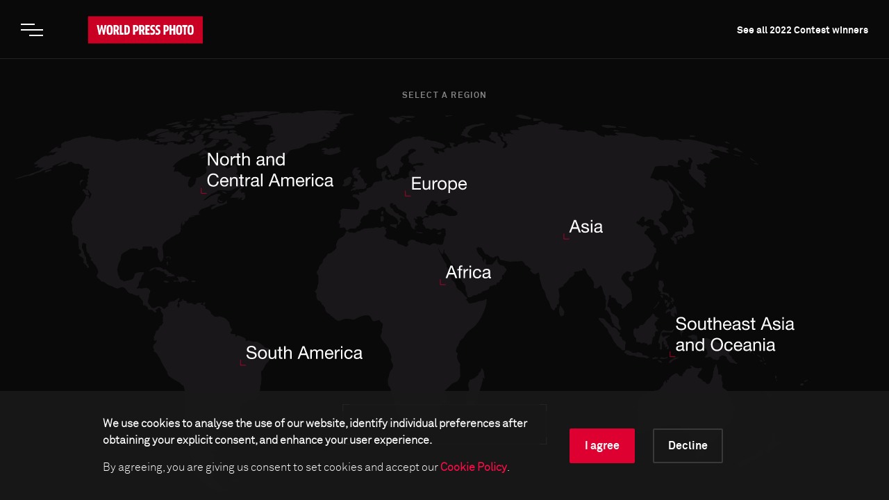

--- FILE ---
content_type: text/html; charset=utf-8
request_url: https://www.worldpressphoto.org/collection/photocontest/2022
body_size: 60517
content:

<!DOCTYPE html>
<html xmlns="http://www.w3.org/1999/xhtml" lang="en" xml:lang="en">
<head id="head">
    <meta name="viewport" content="width=device-width, initial-scale=1, minimum-scale=1" />
    <meta charset="UTF-8" />
    <link rel="shortcut icon" href="https://www.worldpressphoto.org/favicon.ico" type="image/vnd.microsoft.icon" />
    <title>Regions Photo Contest 2022 | World Press Photo</title>
    <link href="/Frontend/styles/style.css?v=7" rel="stylesheet">
    


    <!-- Google Tag Manager -->
    <script>
        (function (w, d, s, l, i) {
            w[l] = w[l] || []; w[l].push(
                { 'gtm.start': new Date().getTime(), event: 'gtm.js' }
            ); var f = d.getElementsByTagName(s)[0],
                j = d.createElement(s), dl = l != 'dataLayer' ? '&l=' + l : ''; j.async = true; j.src =
                    'https://www.googletagmanager.com/gtm.js?id=' + i + dl; f.parentNode.insertBefore(j, f);
        })(window, document, 'script', 'dataLayer', 'GTM-5FKZ6G8');
    </script>
    <!-- End Google Tag Manager -->
    <script>
        function setCMSCookieLevel(lvl) {

            document.cookie = `CMSCookieLevel=${lvl};max-age=31536000; SameSite=LAX; Secure`;
            window.location.reload();
        }

    </script>

    <script>
        function setImageWarning() {

            document.cookie = `WPPImageWarning=accepted;max-age=; SameSite=LAX; Secure`;
            window.location.reload();
        }

    </script>

    <meta name="description">
</head>
<body style="background-color: black;">
    <!-- Google Tag Manager (noscript) -->
    <noscript>
        <iframe src="https://www.googletagmanager.com/ns.html?id=GTM-5FKZ6G8"
                height="0" width="0" style="display:none;visibility:hidden"></iframe>
    </noscript>
    <!-- End Google Tag Manager (noscript) -->
    <header>
        <nav class="header header--region-overview js-header">
            <button type="button" class="header__menu-btn js-menu-btn">
                <span class="header__menu-btn-line"></span>
                <span class="header__menu-btn-line"></span>
                <span class="header__menu-btn-line"></span>
                <span class="sr-only">Open main menu</span>
            </button>
            <a href="/" class="header__logo animatable animatable--hidden js-logo">
                <img src="/Frontend/images/logo.svg" alt="logo" />
            </a>
            <button type="button" class="header__regions-btn js-regions-btn">
                <span class="sr-only">Open regions menu</span>
                <svg width="15" height="15" viewBox="0 0 15 15" xmlns="http://www.w3.org/2000/svg">
                    <path d="M7.42222 0.741333C3.56557 0.741333 0.435547 3.87136 0.435547 7.728C0.435547 11.5846 3.56557 14.7147 7.42222 14.7147C11.2789 14.7147 14.4089 11.5846 14.4089 7.728C14.4089 3.87136 11.2789 0.741333 7.42222 0.741333ZM6.72355 13.2684C3.96382 12.9261 1.83288 10.5786 1.83288 7.728C1.83288 7.29483 1.88877 6.88262 1.9796 6.47739L5.32622 9.824V10.5227C5.32622 11.2912 5.95502 11.92 6.72355 11.92V13.2684ZM11.5444 11.4938C11.3627 10.9279 10.8457 10.5227 10.2169 10.5227H9.51822V8.42667C9.51822 8.0424 9.20382 7.728 8.81955 7.728H4.62755V6.33067H6.02488C6.40915 6.33067 6.72355 6.01627 6.72355 5.632V4.23467H8.12088C8.88942 4.23467 9.51822 3.60587 9.51822 2.83733V2.55088C11.5653 3.38229 13.0116 5.38747 13.0116 7.728C13.0116 9.18123 12.4526 10.5017 11.5444 11.4938Z" fill="white" />
                </svg>
            </button>
            <div class="header__search animatable animatable--hidden animatable--start-y-top js-search-element">
                <input type="search" class="header__search-input" placeholder="Search..." />
                <input type="submit" class="header__search-btn" value="" />
            </div>
        <ul class="header__photo-winners-list list list--red-line">
                <li>
                    <a href="/collection/photocontest/2022/winners" >See all 2022 Contest winners</a>
                </li>
        </ul>
        </nav>
            <div class="main-menu js-menu">
        <div class="main-menu__navigation js-menu-navigation">
                <nav class="main-menu__navigation-top">

                        <ul class="list list--primary list--red-line js-menu-list">
                            <li class="animatable animatable--hidden animatable--start-y-bottom">
                                <a href="/calendar" >Calendar</a>
                            </li>

                        </ul>
                        <ul class="list list--primary list--red-line js-menu-list">
                            <li class="animatable animatable--hidden animatable--start-y-bottom">
                                <a href="/collection" >Collection</a>
                            </li>

                                <li class="animatable animatable--hidden animatable--start-y-bottom">
                                    <a href="/collection/photocontest/2025" >
                                        2025 Contest
                                    </a>
                                </li>
                                <li class="animatable animatable--hidden animatable--start-y-bottom">
                                    <a href="/collection/photo-contest" >
                                        Archive 1955 - 2025
                                    </a>
                                </li>
                        </ul>
                        <ul class="list list--primary list--red-line js-menu-list">
                            <li class="animatable animatable--hidden animatable--start-y-bottom">
                                <a href="/contest/2026" >Contest</a>
                            </li>

                        </ul>
                        <ul class="list list--primary list--red-line js-menu-list">
                            <li class="animatable animatable--hidden animatable--start-y-bottom">
                                <a href="/exhibitions" >Exhibitions</a>
                            </li>

                        </ul>
                        <ul class="list list--primary list--red-line js-menu-list">
                            <li class="animatable animatable--hidden animatable--start-y-bottom">
                                <a href="/education/" >Education</a>
                            </li>

                                <li class="animatable animatable--hidden animatable--start-y-bottom">
                                    <a href="/education/programs" >
                                        Programs
                                    </a>
                                </li>
                                <li class="animatable animatable--hidden animatable--start-y-bottom">
                                    <a href="/education/visual-literacy" >
                                        Visual Literacy
                                    </a>
                                </li>
                                <li class="animatable animatable--hidden animatable--start-y-bottom">
                                    <a href="/education/research" >
                                        Research
                                    </a>
                                </li>
                        </ul>
                        <ul class="list list--primary list--red-line js-menu-list">
                            <li class="animatable animatable--hidden animatable--start-y-bottom">
                                <a href="/yearbook" >Publication</a>
                            </li>

                        </ul>

                </nav>

                <div class="main-menu__navigation-bottom">
                    <ul class="list list--horizontal list--secondary list--red-line js-menu-list">
                            <li class="animatable animatable--hidden animatable--start-y-bottom">
                                <a href="/about-us" >
                                    About us
                                </a>
                            </li>
                            <li class="animatable animatable--hidden animatable--start-y-bottom">
                                <a href="/news" >
                                    News
                                </a>
                            </li>
                            <li class="animatable animatable--hidden animatable--start-y-bottom">
                                <a href="/yearbook" >
                                    Yearbook
                                </a>
                            </li>
                            <li class="animatable animatable--hidden animatable--start-y-bottom">
                                <a href="https://witness.worldpressphoto.org/" target=&#39;_blank&#39;>
                                    Online magazine
                                </a>
                            </li>
                            <li class="animatable animatable--hidden animatable--start-y-bottom">
                                <a href="/support" >
                                    Support us
                                </a>
                            </li>
                    </ul>
                </div>
        </div>
    </div>

            <div class="regions-menu js-regions-menu"  data-mobile="true">
        <nav class="regions-menu__navigation">
            <ul class="list list--red-line list--regions js-regions-menu-list">
                <li class="animatable animatable--hidden animatable--start-y-bottom">
                    <span class="label regions-menu__navigation-select">select a region</span>
                </li>
                <li class="regions-menu__navigation-all-winners animatable animatable--hidden animatable--start-y-bottom">
                    <a class="" href="/collection/photocontest/2022/winners">All winners</a>
                </li>
                <li class="animatable animatable--hidden animatable--start-y-bottom">
                    <span class="label">regions</span>
                </li>
                        <li class="animatable animatable--hidden animatable--start-y-bottom">
                            <a class="" href="/collection/photocontest/2022/global-winners">Global winners</a>
                        </li>
                        <li class="animatable animatable--hidden animatable--start-y-bottom">
                            <a class="" href="/collection/photocontest/2022/africa">Africa</a>
                        </li>
                        <li class="animatable animatable--hidden animatable--start-y-bottom">
                            <a class="" href="/collection/photocontest/2022/asia">Asia</a>
                        </li>
                        <li class="animatable animatable--hidden animatable--start-y-bottom">
                            <a class="" href="/collection/photocontest/2022/europe">Europe</a>
                        </li>
                        <li class="animatable animatable--hidden animatable--start-y-bottom">
                            <a class="" href="/collection/photocontest/2022/north-and-central-america">North and Central America</a>
                        </li>
                        <li class="animatable animatable--hidden animatable--start-y-bottom">
                            <a class="" href="/collection/photocontest/2022/south-america">South America</a>
                        </li>
                        <li class="animatable animatable--hidden animatable--start-y-bottom">
                            <a class="" href="/collection/photocontest/2022/southeast-asia-and-oceania">Southeast Asia and Oceania</a>
                        </li>
            </ul>
            </nav>
        </div>

    </header>
    <main class="dark-background">
        
<div class="image-map image-map-2022">
    <span class="image-map__select label"> select a region </span>

        <svg xmlns="http://www.w3.org/2000/svg"
             xmlns:xlink="http://www.w3.org/1999/xlink"
             viewBox="0 0 1572 711">
            <defs>
                <clipPath id="a" transform="translate(33.18 -4.58)">
                    <path fill="none" d="M-311.78-88.18H810.08v505.87H-311.78z" />
                </clipPath>
                <clipPath id="b" transform="translate(33.18 -4.58)">
                    <path fill="none" d="M-37.57 1.17h556.08v250.69H-37.57z" />
                </clipPath>
            </defs>
            <g transform="translate(1.433 1.433)">
                <svg fill="initial"
                     fill-rule="initial"
                     stroke="initial"
                     stroke-linecap="initial"
                     stroke-linejoin="initial"
                     text-anchor="initial"
                     viewBox="0 0 547.3 246.78">
                    <g clip-path="url(#a)" style="isolation: isolate">
                        <g clip-path="url(#b)" style="mix-blend-mode: multiply">
                            <path fill="#1a171b"
                                  d="M526.28 174.42v.28l.25.53.21.08.3-.12.05-.18-.62-.82h-.14Zm-.29-.83h.28l.12.08.14-.08v-1.17l-.12-.26-.43-.37-.15.05-.17 1.12v.3l.06.21.19.11ZM498.56 25.26v.15l2.62.85.29.11 1.18.53.29.09 2 .33v-.07l-.8-.56-.26-.18-1.95-1.34-.25-.17-1.22-.83h-.27l-.93.47-.25.17Zm1.71-1.26.13.08h-.06l-.11-.08-.11-.08-.11-.07-.12-.08-.11-.07-.11-.08-.11-.07-.11-.08-.12-.07-.11-.08-.11-.07-.12-.08-.11-.07-.11-.08-.11-.07-.12-.08-.11-.07-.09-.06.1.07 1.36.9.26.17Zm10.14 8.12.25.18 1.66.61.27.14 1 .77.27.14.43.12-.39-.3-.25-.18-1-.74-.25-.19-1.5-1.1-.25-.18-1.1-.8-.09.06.14.53.13.27Zm-1.81-2.32.26.18.51.37.13.09-.08-.05-.14-.1-.14-.11-.15-.1-.14-.11-.15-.1-.14-.1-.14-.11-.15-.1-.09-.14-.15-.11-.14-.1-.15-.1-.14-.11-.15-.1-.14-.1-.15-.11-.14-.1-.15-.1-.19-.07-.15-.1-.14-.1-.15-.11-.14-.1-.15-.1-.15-.1-.14-.11-.15-.1-.14-.1-.19-.08-.08-.06.13.09 1 .72.25.18Zm-10.29-7.11Zm2 6.44h.3l.59.2.3.09 1.15.28h.28l.23-.17.06-.18-.23-.11-1.25-.18-.3-.06-1.26-.37h-.3l-.25.08h-.3l-.91-.23.53.43.27.14.2.06h.3Zm-4.36-7.6.3.08.59.18-.65-.42-.26-.17-.39-.25-.26-.16-.16-.11-.26-.17-.2-.12-.12-.08h-1.31l-.06.13.42.58.24.15ZM55.03 38.47l-.3.09-1.64.51-.25.17-.53.58-.05.26.07.15.2.1 1.81-.57.29-.1 1.82-.71.16-.21v-.22l-.14-.18-.44-.07h-.3ZM6.38 107.63l-.2-.21-.26-.16-.27-.15-.19-.1-.13.07-.06.24v.1l-.11.25-.12.1-.19.21v.25l.05.37v.3l-.07.23.07.24.09.07h.19l.09-.09.25-.18.31-.15.28-.15.45-.24.17-.13v-.19l-.14-.36-.15-.27Zm-2.61-2.37-.25.09.07.13h.54l.2-.09-.1-.12Zm-1.1-.88h-.19l-.23.11-.11.11.05.19v.12l.19.17h.55v-.19l-.17-.33Zm510-70.24h-.3l-.62.2v.08l1.1.37.3.08 1 .24h.28l.19-.11v-.17l-.72-.48-.28-.1Zm-14.39-11.47-.1-.05-.11-.08-.11-.07-.12-.08-.11-.07-.11-.07-.12-.08-.11-.07-.12-.08-.11-.07-.09-.06.09.06 1 .65ZM.18 103.42l-.19.15.07.16.2.15H.5l.15-.24v-.13l-.13-.17H.47l-.29.08Zm496.85-81.6ZM5.32 106.2v-.21l-.11-.09-.26-.15-.23-.08h-.25l-.11.14.07.13.13.22v.11l.22.1.27-.06Zm491.7-84.36Zm-48.4 77.12-.14.28-.51 1.52v.3l.33 1.08.14.27.92 1.31h.13l.35-1.22.06-.3.38-2.67v-1.12l-.12-.24-.58-.38h-.22Zm-293.5 26.24-.11.27-.28.28v.19l.28.06 1.07-.16.17-.18.11-1.07-.13-.18h-.34l-.65.17-.15.19Zm356 31.76.05.26.42.52.23.21.41.26h.28v-.16l-.39-.38-.22-.21-.69-.58h-.16Zm8.58 7.16-.23-.16-.29-.1-.65-.32-.08.08.37.85.22.15h.82l.08-.13Zm-1-1.55h.19l.08-.1v-.26l-.4-.62-.13-.28-.36-1.19-.2-.15h-.24l-.12.16.17.8.11.28Zm-2.93-.29.08.25.08.08.27.13.68.13h.63l.09-.15-.09-.2-.18-.24-.25-.2-.27-.14-.75-.2-.18.1Zm-1.87-4.05v.2l.35.39.23.21.59.48.26.18.95.61.11-.07v-.06l-.09-.29-.18-.32-.2-.22-1-.68-.26-.17-.45-.28h-.27ZM277.9 6.68l.29.11 1.27.32v.11l-.69.34v.13l2 .74.3.05h1l.21-.15.36-.87.2-.18.62-.18.22-.18.39-.71.23-.17 2.27-.46v-.07l-3.15-.88-.29-.1-1-.34h-1.48l-.26.12-.18.2-.26.12h-1.15l-.27-.1-.31-.25-.27-.07-2.5.4-.06.15.56.77.23.2Zm6.9-2.32.23.14.05.08.23.15 2.74.19h.31l2.65-.13.29-.08 1.13-.55v-.1l-1.75-.37h-.31l-2.25-.27h-.3l-.69.26h-.3l-1.18-.26h-.31l-2.79.31v.09l.86.43.29.08Zm3 3.16h.3l2-.49v-.07l-1.25-.24-.26-.15-.26-.27-.26-.1-1.83.23v.11l.4.26v.15l-.43.22v.09Zm129.43 4h.3l1.06-.27h4.13l.07-.13-.53-.81-.24-.15-4.76-.74H414l-.74.19-.06.16.61.74.25.16Zm54.79 5.69h.31l1.07-.07.29-.09.36-.21v-.18l-.27-.14-2.05-.37h-1.16l-.12.15-.3.39v.19l.67.35.29.06Zm-45.15-5.93h.31l1.65.11.25-.11.23-.32-.06-.15-3-.34h-.31l-2.06-.19-.05.1.22.24.26.14Zm-5.61 1.5-.23.15-.16.31.07.18.31.05 2.21.14h1.72v-.08l-.39-.23-.28-.11-2-.49h-.3Zm36 35.88.21.22 1.88 1.54.21.23 1.47 2.15.15.27.48 1.08.16.26 1.27 1.71.16.26.83 1.5.17.25 1 1.28h.1l.06-1.1.14-.07 1.53.93h.05l-.6-1-.21-.22-2.36-1.68-.18-.24-.77-2.32.1-.11 2.22.52v-.06l-3.47-3-.23-.21-1.71-1.59-.2-.23-1.13-1.49-.21-.23-1.61-1.49-.23-.21-1.08-1h-.25l-.14.09v.16l1 .64v.21l-.44.57v.25ZM374.09 6.42l.07-.15-.16-.28-.23-.16-3.2-.68h-.3l-.56-.05h-.31l-.37.08-.15.19v1.44l.16.14Zm-51.91 9.69.23.16 1.93.35.25.15.36.44.25.12 3.58.19h.3l.34-.07v-.09l-2.43-1.12-.21-.2-.57-1v-.25l1-1.2.19-.24.84-1.19.23-.19 2.47-1.25.29-.1 2.66-.62.31-.06 3.11-.65.27-.14.22-.22v-.18l-.83-.41-.29-.06-1.66.15-.3.07-1.23.42-.3.06-3.14.24-.3.06-2.81.83-.3.1-1.8.65v.17l.34.39v.19l-1.86 1.13v.1l.8.13v.12l-1.5 1.08-.06.24.22.53-.09.19-.76.23-.07.18Zm38.1-11.28.29.1 1.93.43.31.05 3 .34h.31l1.77-.14.05-.13-.85-.93-.27-.13-3.42-1.11-.3-.08-2.33-.53h-.3l-1.55.23-.3.09-1.44.65v.09l1.33.2.29.1Zm-48.26-1.08v.14l.93.23h.3l.79-.15.18-.13.17-.12.56-.06h.31l1-.12.28-.1v-.1l-1.31-.22h-.31l-.54.13-.28.12-.19.12h-.24l-.13-.12-.27-.1h-1.5l-1.59.15h2v.11ZM149.18 110.28h-1.31l-.26.11-.11.27v.48l.15.14h1.86l.26-.11.25-.25v-.24l-.07-.11-.24-.16Zm352 53.5-.08-.2-1.37-.65v-.16l.27-.17v-.13l-.93-.23-.12-.2.08-.51-.12-.14h-.63l-.22-.13-.77-1.69-.18-.24-1.13-1-.15-.26-.21-.93.12-.17 1.21-.16.1-.17-.23-.68-.19-.21-2.37-1-.17-.21-.13-.79-.13-.26-.65-.71-.23-.21-.84-.75-.27-.15-2.68-1-.29-.11-2.55-1.14-.29-.1-1.44-.29-.29-.11-.92-.51-.28-.14-1.1-.51-.29-.07h-1.15l-.29.08-1.64 1-.22.21-1.23 1.7h-.22l-1.39-.94-.15-.24-.34-2.69-.07-.3-.15-.39-.2-.19-2.32-.68h-.28l-.59.42-.28.12-1.91.39-.1.24.5.66.24.16 1.15.28.23.17.47.83.23.14h2.09l.19.15.05.19-.12.15h-1.16l-1.49.56v.14l1 .73.12.25v.49l.06.3.21.4.22.1.33-.09.23-.17.36-.63.21-.05 2.13 1.53.28.11 1 .12.29.09 2.81 1.43.2.21.57 1.27.09.3.25 1.71-.12.22-.78.38-.21.2-.66 1.24.08.13H482l.25-.12.24-.29.25-.09 1.33.31.25.15 1.13 1.29.26.12 1.37.06.3.06.59.21h.29l1.05-.5.13-.22-.07-1.06.12-.23.78-.46.28-.13 1.13-.42h.29l1.77.7.21.2.59 1.34.16.26.64.78.21.23.94 1 .26.13 1.31.23.3.05 1.08.16.24.15.17.23.24.11.79-.09.21-.16Zm7.81-8.77-.2-.23-.24-.22-.15-.25-.06-.25-.16-.06-.09.24.2 1.11.11.29.48.9.18.25.45.48.25.06.18-.07.22-.19.12-.25-.05-.24-.49-.42-.2-.24Zm-11.08.06.09.22.63.36.28.14 1 .42.3.06h.55l.3-.07.59-.29.27-.14.65-.31.21-.21.14-.25.23-.16.56-.1.23-.16.47-.86.08-.29.07-.72-.1-.26-.09-.09-.27-.1h-.67l-.14.16.09.79-.11.24-.7.48-.22.21-.31.39-.25.15-.63.09-.17-.13-.07-.67-.14-.13-.16.17-.2.59-.21.17-.59.1h-.31l-1.14-.21-.2.12Zm7.12-2.91.1.3.18.79h.15l.31-.28.09-.26-.1-.66-.13-.26-.38-.37-.2-.23-.43-.54-.22-.21-.41-.27-.26-.18-.29-.22-.25-.17-.6-.36h-.25l-.24.24v.17l.88.41.26.17.66.59.24.2.47.41.19.24Zm-48.39-27.74-.14-.13-.58.07-.16.17-.06.84-.1.28-.19.27-.17.26-.14.23v.25l.9 1.05h.2l.27-.32.15-.26.32-.88.16-.26.33-.38.1-.27v-1.46h-.08l-.87 1.54h-.06Zm-4.72-3.55.19.25.59.69h.13l.21-1.29-.08-.27-.42-.44-.26-.12h-1.09l-.07.12Zm-5.14 8 1.82-1.56.2-.23.6-1 .19-.25.78-.79.06-.26-.33-1.22h-.1l-.59 1.55-.14.27-.71 1-.19.24-.88.92-.19.25Zm7.5-3.86.15.08.72-.41.24-.19.48-.55.09-.27v-.47l-.16-.15h-.73l-.29-.08-.76-.42-.08.07.23.59v1.25Zm2.78 3.52h-.21l-.61.5-.26.17-.71.38-.19.22-.45 1.27v.28l.15.27h.19l.92-.82.27-.09h.46l.23-.12.31-.5h.2l.85.69.05.23-.31.61v.28l.42 1.05.19.22 1.71.93.2-.07.29-.59v-.28l-.47-1.08v-.27l.52-.69h.15l.6 1.6h.09l.38-1.4v-.3l-.12-.74-.05-.3-.19-.93-.06-.3-.09-.38-.07-.3-.14-.63-.17-.24-1.12-.71-.11.07.16 1.13-.13.16h-.84l-.2.16-.13.53-.18.21-.92.38-.24-.06Zm2.69-6.41-.14-.27-.33-.44-.25-.13h-1.26v.11l.94 1.18.11.27.05.4-.13.13-.66-.11-.11.13.26.83.2.17h.2l.17.18.14 1 .15.08.47-.27.07-.21-.45-.75-.08-.3-.05-.31.12-.1 1 .38.1-.09Zm-6.8-11.7h-.16l-.22.25h-.24l-.8-.39-.3-.07h-.66l-.18.15-.22 1.38v.3l.22 2.59-.1.06-.5-.41h-.09l.24 1.47.09.3.22.52.17.26.72.83h.13l.07-.36.15-.06.3.24v.21l-.23.24-.11.27v.46l.14.22.57.28h.29l1.14-.21.27.08.93.89h.18l.2-.4h.17l.52.73.22.21 1.11.74.14-.07.05-.55-.11-.25-.33-.25-.12-.25v-.7l-.14-.22-1.86-.9h-.29l-.4.13h-.3l-.58-.13-.2-.18-.44-1.19v-1.48l.14-.25.61-.43.15-.25.16-1.23-.05-.29-.6-1.06-.05-.28.09-.47v-.29Zm74.69 104.48h-.29l-.63-.1-.28-.12-.61-.43-.07-.24.48-1.14v-.26l-.21-.27h-.17l-.61 1h-.08v-1.68l.05-.3.39-1.38-.1-.23-.66-.34-.18-.22-.21-.74-.2-.12-.34.08-.16.19v1.31l.26 1.36.08.29.19.49v.35l-.1.29-.08 1-.09.29-.5 1-.17.26-.94 1.2-.24.18-1.21.53-.24.19-.29.42v.21l.89.57.1.24-.13.7-.15.25-1.67 1.31v.17l.18.1.1.24v.16l.12.1 1.39-.6.26-.16 1.38-1.05.24-.19 1-.8.24-.19.21-.15.19-.24.25-.51.19-.24.52-.38.28-.08h.82l.27-.1.93-.87.21-.23 1.2-1.43-.05-.17-.35-.12h-.28Zm-10.4 5.71.07-.31.12-.47-.1-.08-1.35.7-.24.19-.72.78-.24.18-.62.32-.26.17-1.38 1.14-.26.18-1.3.77-.28.15-1.68.8-.28.13-1.28.56-.3.1-.9.25-.29.12-2.89 1.62-.26.17-1.53 1.15-.18.24-.14.37.1.16 1.17.1.26.13.29.36.25.13h1l.3-.07.84-.38.28-.13 1.48-.68.26-.04 2-1.63.23-.2 1.06-1 .26-.16 1.48-.56.3-.06h.85l.17-.15.07-.56.16-.23 1-.57.27-.16 1.69-1.15.26-.17.91-.66.22-.21.36-.51.11-.28.06-.46-.12-.09-1.3.61-.1-.09Zm2.41-38.35.1.29.61 1 .18.25.61.74.22.22.71.63.25.19.5.33h.26l.46-.28v-.2l-.45-.61-.2-.24-.84-.92-.2-.23-.21-.28-.2-.23-.35-.4-.23-.22-.52-.43-.27-.1h-.38l-.13.15ZM95.59 113.83l.29.11 1.12.69.28.13.86.26.29.11.79.36h.3l.54-.12.29-.1 1.12-.56.29-.09.62-.09h.29l1 .37.26.15.51.41.22.22 1.38 1.75.21.23.56.55.25.18.42.22.29.08h.7l.3.06.51.21.26.17.19.18.26.13.58.07.29.1.37.21.28.13.27.08h.93l.23-.13.08-.16.22-.09.18.06.2.2.11.29v.21l-.17-.06h-.19v.25l.53.6.22.22.4.37.18.25.17.34.17.26.48.52.21.23.31.35v.22l-.17.15v.31l.18.1.07.23-.14.3-.08.29v.26l.06.29v.1l.22.19.21.08.24.18.16.25h.18l.17-.2.07-.27v-.23l.1-.06.16.13.14.26v.23l.16.22.26.11.28.14.35.21.24.19.21.22.12.26v.1l-.07.29v.31l.12.15.24.19.58.27.22.2h.1v-.1l.19-.15h.39l.29.07.13.07.29.1.36.07.21.17.18.46.2.17.23.05.25-.09v-.07h.12l.17.8.18.13.46-.05.26-.14.24-.19.18-.09v-.2l-.54-.75v-.27l.05-.1.22-.17h.06l.28-.12.43-.29.2-.22.22-.37.23-.16.41-.07.29.06.52.34.19.23.14.33.21.19h.11l.05.16-.23.26-.06.27.21.7.15.26.31.32.18.24.45.72.1.29.16 1.26-.08.27-.18.25-.07.27.25 1.39v.3l-.26.78.08.24.34.26v.22l-.49.71-.17.26-.55.91-.24.15-.51.08-.23.15-.24.41-.07.29v.62l-.14.19-.31.07-.1.18.11.28-.08.23-.87.57-.27.15-.62.27-.12.21.06.45v.29l-.47.92-.11.29-.22.85-.18.22-.29.15-.11.22.25 1.37v.29l-.16.26v.23l.76.61h.2l.43-.6h.15l.25.53v.27l-.65 1.15-.19.24-1 1-.16.25-.36 1v.28l.73 1.49v.27l-.34.56.06.22.93.59.25.18 1.1 1 .17.25.47 1.08.16.26.51.61.17.26 1.64 3.41.15.27 1.71 3.12.16.27 1.42 2.17v.27l-.1.25v.28l.68 1.26.19.23 1.14 1 .25.18 2.87 1.86.27.16 3.15 1.71.18.22.14.47.18.22 1.48.91.17.23.59 2.31.06.3.45 2.73v.31l.06 3.83v.31l.09 3.54v.31l.34 3.28v.31l-.39 1.95v.3l.62 2v.3l-.08 1.22v.3l1 2.47.07.3.08 2.45v.31l-.19 2.69v3.05l-.16.17h-.32l-.09.16.7 1.83.14.28.9 1.56v.28l-.18 1v.31l.72 3.07.07.3.53 2.26.18.19.74.18.12-.11-.4-1.94.11-.09.91.36.18.21.72 3.41-.12.1-1.61-.53-.11.1.72 2.68v.3l-.55 1.31.09.17 2.14.47.07.16-.73 1.14-.06.28.16 1.44.1.29 1.54 2.8.19.24 1.1 1 .14.26.1.74.13.27.84.9.24.17 2 .89.28.14 2 1.08.28.12 1.58.48h.55l.1-.15-.55-1.36.07-.23.67-.46.24-.2.22-.22.27-.11h1.57v-.07l-1.19-.84-.22-.22-1.18-1.6-.06-.28.12-.54.15-.24.72-.53.13-.24v-1.81l.12-.25 1-.83.11-.25-.14-1.32-.17-.19-1.23-.29-.28-.13-1.72-1.15-.14-.24-.1-1 .08-.27.58-.68.26-.12h1.07l.15-.15v-.96l-.41-1.5.05-.28.6-.86.22-.19.89-.42v-.19l-.59-.69h-.21l-.38.36h-.26l-.92-.41-.21-.21-.72-1.51v-.26l.21-.24.25-.06 1.38.55h.3l1.15-.2.26-.13.46-.43v-.24l-.41-.66-.1-.28-.1-1.08-.1-.28-.5-.85.08-.12 1.41.16h.31l2.87-.4.3-.09 1.69-.87.19-.22.73-2.12v-.3l-.1-.62-.16-.24-.91-.64-.14-.25-.08-1-.14-.24-2.11-1.41-.15-.24-.09-.67.1-.05 1 .83.27.09h.73l.29.06 1.34.67h.29l.49-.13h.3l.93.28h.28l1.25-.86.18-.24.3-.88.15-.27.61-.81.12-.28.28-1.45.14-.26.67-.65.2-.23.91-1.22.15-.27 1.06-3 .16-.26.72-.79.14-.26.15-.6v-1.87l-.05-.3-.3-.74v-1.37l.11-.23 1-1.58.2-.23 1.48-1.27.26-.15 1.44-.45.27-.14.79-.63.27-.14 2.15-.63h1.73l.2-.15.19-.81.17-.23 1-.64.14-.24.09-1.6.09-.29 1.27-2.15.08-.29.08-2.17.09-.28.29-.47.09-.29.06-.91v-.31l.22-2.55v-.4l-.3-3.17v-.3l.3-1.07.19-.16h.1l.24-.14.95-1.35.15-.27.81-1.81.17-.26 2-2.34.19-.25.61-1 .12-.29.5-2.75v-.31l-.22-.82-.08-.3-.54-2.06-.15-.26-.38-.36-.26-.12-1.09-.06-.3-.07-1-.41-.25-.17-1.91-1.86-.24-.19-2.26-1.3-.28-.08-2.14.07h-.3l-2.9-.89h-.3l-1.6.48-.11-.11.18-.72v-.28l-.63-.84-.24-.18-2.44-1-.29-.11-1.77-.57-.26.06-1 1-.12-.05-.06-1.54-.16-.17-2.58-.26-.26-.13-.3-.33v-.24l1-1.28.09-.28v-1l-.15-.2-.58-.21-.19-.2-.77-2.94-.1-.3-.27-.73-.21-.12h-.25l-.2-.13-.15-.46-.17-.25-1.49-1.34-.26-.15-.89-.34-.29-.1-.26-.1-.3-.1-1.44-.41h-.3l-1 .11-.23.15v.06l-.22.11-1.64-.32-.26-.14-.41-.42-.21-.22-.64-.68-.26-.13h-.3l-.16-.16v-.65l-.1-.27-.77-1-.22-.2-.78-.52-.26-.17-.37-.26-.28-.08h-.54l-.17-.15-.15-1.18-.14-.25-.94-.72-.28-.11-1-.11-.23-.15-.35-.6.07-.19 1.12-.44v-.05h-1.95l-1.72.09-.17.17v.16l-.15.23-.68.42-.29.05-.93-.17-.26-.14-.66-.61-.26-.09-1.45.15h-1.46l-.16-.16v-.3l-.11-.27-.78-.81-.26-.12h-.83l-.21-.15-.37-1h-.17l-.39.37-.09.26.11.57-.12.21-1.79.64-.14.21v1.09l.08.29.29.4v.27l-.35 1-.2.18-.4.07-.21-.12-.46-1.17v-.27l.6-.83.11-.28v-.66l-.06-.29-.32-.57.08-.17.67-.15.18-.18v-.14l.11-.28.2-.36v-.26l-.2-.24-.25-.15-.26-.05-.26.08-.64.67-.24.19-.4.25-.26.17-1.1.76-.28.07-1-.12-.21.13v.1l-.21.15h-.72l-.27.11-.76.65-.16.26-.33 1.26v.61l-.16.2-.39.11-.26.15-1.09 1.08-.26.09h-.53l-.28-.12-.35-.3-.21-.22-.3-.33-.24-.18-.42-.19-.3-.07-.59-.05-.12-.1-.12-.11-.59-.07-.26.09-.37.34-.26.16-.72.27-.28.13-.46.3-.28.11-.51.09-.26-.09-.21-.23h-.18l-.24.06h-.34l-.13-.17v-.09l-.08-.27-.34-.42-.21-.24-.5-.56-.2-.24-.38-.5-.15-.27-.23-.71-.14-.27v-.06l-.11-.28v-.19l.03-.31.18-.23.07-.28v-.49l.14-.49.17-.24.14-.25v-1.31l.08-.51.08-.3.15-.45.14-.27.26-.38.07-.28v-.79l.12-.24v-.21l-.18-.26-.23-.2-.28-.14-.25-.18-.2-.2-.23-.2-.2-.16-.25-.11-.27-.08-.42-.15h-.35l-.29.09h-.5l-.3-.08h-.2l-.26.08-.25.15-.26.1-.3.07h-.75l-.43-.1h-.4l-.22-.06h-.15l-.28.11-.15.04-.2.06-.21-.11-.17-.09-.22.06-.2.08-.23-.16v-.22l.25-.38.23-.16.24-.15.2-.25.14-.27.22-.64v-.47l.15-.37v-.57l.24-.53.1-.29v-.2l-.12-.15-.14-.15.17-.14.24.11.16.23h.15l.5-1.16.12-.28.24-.52v-.27l-.06-.07v-.26l.42-.85.17-.26.82-.87.14-.27.13-.59-.07-.27-.13-.15-.25-.1-.69.11h-.31l-1.1-.05h-.3l-1.47.36-.29.09-.88.37-.23.19-.19.28-.12.28-.3 1.25-.11.29-.41.81-.2.22-.88.59-.28.13-.77.23-.3.08-1 .25-.31.07-.89.13-.3.07-1.2.42-.24-.08-.36-.52-.24-.17-1.34-.4-.22-.19-.33-.63-.11-.29-.14-.76-.11-.28-.71-1.17-.08-.29-.07-1.13-.06-.3-.23-.61-.07-.3-.07-.7v-.3l.21-.62.09-.29.52-2.19.1-.29.43-1 .14-.28.82-1.36v-.28l-.08-.33v-.3l.09-.59.06-.3.25-1 .13-.28.41-.58.21-.22.85-.69.27-.16 1.5-.68.27-.15 1.61-1.18.27-.14 1.15-.34.3-.06.71-.09h.3l.74.3h.29l1.13-.18.26.09.7.75.26.12h.81l.3-.06.41-.21h.27l.24.13h.27l.1-.08v-.21l-.07-.11v-.28l.14-.45v-.3l-.06-.19.1-.2.44-.18.3-.07.93-.1h.3l1 .16h.41l1.53-.19h.29l.59.31.21.21.38.77.21.17h.27l1.53-.7h.28l.26.14.21.21.68 1.27.1.29.14.72v.29l-.48.95v.71l.06.3.34 1.13.09.29.42 1.3.17.25.28.23.14.25.06.51.17.2.44.13h.29l.24-.11.21-.2.47-.86.11-.28.13-.42.08-.3.23-1v-.31l-.24-1.84v-.32l.11-.49v-.3l-.3-1-.06-.3-.1-1.27v-1.31l.07-.29.48-1 .17-.25.83-.87.23-.21.88-.71.26-.17 1.79-1 .22-.21.24-.36.21-.22.74-.5.28-.11.5-.08.28-.12 1.11-.9.26-.14 1.48-.46.25-.16 1.18-1.21.14-.27.31-1.58.05-.31v-.34l-.13-.2h-.1l-.11-.19.45-1.5-.09-.24-.58-.43.61.2.16-.11.06-.88.1-.28.4-.55h.06l-.3 1.25.06.28.34.47v.25l-.72 1v.16l.16-.07 1.16-1.28.21-.22.52-.52.15-.25.13-.41v-.28l-.07-.08-.08-.28v-.69h.09l.15.21.24.18.13.2v.17l.1.05 1.4-1.28.2-.24.65-1.06-.07-.16h-.1v-.13l.4-.31h.06l.09.11h.95l2-.48v-.15l-.1-.11-.26-.1-2 .3 1.17-.42.3-.07.59-.06h.69l.3-.06.93-.24h1.01l.82-.22.23-.17.16-.25v-.26l-.11-.15h-.11l-.06.35-.17.15h-.3l-.17-.16-.08-.65v-.29l.28-.67.17-.25.19-.19.23-.21 1-.86.27-.14 1.48-.44.29-.1 1.47-.51.29-.12 1.64-.74.14-.22v-.28l.15-.17 1.4-.18h2.37v.06l-2.86 1.36-.19.21-.43 1.22.1.17.77.09.28-.06 1.88-1.13.28-.14 1.45-.6.29-.11 3.36-1 .28-.12 2-1v-.18l-.47-.44-.07-.26.3-1h-.07l-2 1.83-.26.12-2.21.23-.29-.07-1.27-.74-.13-.24.06-1.05v-.31l.28-1.65.16-.24 1.6-1v-.2l-.67-.67-.26-.09-1.91.15-.3.07-3.37 1.39-.27.15-3.09 2.2-.28.13-1.06.23v-.06l2.13-1.88.25-.19 2.88-2.2.27-.15 1.89-.69.27-.15 1.52-1.11.28-.1 1.21-.1h2.44l2.56.34h.28l2.21-.26.29-.1 2.17-1.29.28-.11 2.29-.56.29-.11 1-.49.28-.14 1-.52.2-.22.65-1.7v-.29l-.15-.37-.21-.18-.66-.17-.14-.19.11-1.17-.1-.26-.38-.35-.27-.14-1.66-.38-.2-.15-.55-.75-.21-.22-1.06-.79v-.2l.89-.88.08-.26-.32-1.76-.06-.3-.44-1.89v-.3l-.12-1.21-.15-.07-1.05.63-.26.17-2.11 1.69-.26.15-2.18.84-.2-.09-.26-.72-.21-.18-.74-.19-.1-.18.76-1.87.15-.27.75-1.16-.07-.14-1.91-.11-.15-.16v-.34l-.11-.27-.72-.75-.24-.2-.55-.39h-.28l-1.06.35h-.3l-.9-.12-.3-.06-1.57-.38h-.3l-.87.28-.22.19-1.25 2.35-.12.28-.43 1.24-.18.23-2.48 1.62v.22l.6 1 .08.29v1.15l-.07.3-.47.88-.2.23-1.25 1-.26.17-2 1.08-.28.12-2.4.73-.08.18.28.64v.29l-.81 2.49-.16.26-1.67 1.66-.25.17-1.12.47-.23-.07-1-1.44-.07-.28.14-1.67.07-.3.55-1.48.15-.27 1-1.27-.06-.14-1.06-.13h-.31l-1.88-.08-.28-.1-.7-.55-.27-.15-1.09-.37-.21-.19-.27-.55-.19-.23-.63-.47-.27-.15-1.67-.69h-.3l-1.82.29-.11-.12.26-1 .1-.3.51-1.31-.1-.17-1.41-.24v-.14l1.44-1.74.21-.22 1.34-1.14.25-.18 2.63-1.79.27-.16 2.4-1.21.29-.09 1.34-.16.26-.14.76-.84.24-.18 1.29-.57.29-.07 1.58-.1.3-.07 2.07-1 .27-.16.7-.52.25-.17 2-1.21.26-.18.79-.62h.26l.59.34h.29l1.6-.21.3-.07 3-1 .25-.16.57-.55.08-.27-.1-.54.11-.22 1.32-.7.37-.17.4-.53v-.23l-.69-.57-.27-.12-1.24-.19h-.3l-1.26-.1-.26.11-1.38 1.48-.23.2-1.8 1.19-.27.15-2 1-.17-.08-.17-.77.08-.25 1.16-1v-.24l-.37-.73-.21-.08-2.44 1.11 1.23-1.35v-.14l-1.6-.26v-.09l1.49-.63.16-.22.1-1.42-.08-.28-.3-.42-.24-.15-1-.18h-.29l-2.24 1-.26.17-1.6 1.49v.13l.52.43.17.24.23.67-.07.24-1.8 1.42-.27.09h-.62l-.29.08-1.69 1.1 1.21-1.28v-.17l-1.06-.42h-.29l-1 .21-.25.15-.62.75-.26.11h-1.86l-1.81.22-.3-.05-1.13-.58-.3-.05-1.16.1-.21-.14-.21-.56-.19-.23-.31-.21-.28-.06-.81.11h-.31l-1.22.06-.3.07-1.06.42v.18l.33.42-.06.18-1.86.7-.19-.1-.19-.65-.2-.12-1 .21h-.31l-3.15.17h-.3l-1.51-.28v-.07l2.27-.7v-.16l-.51-.56-.26-.11-1 .08h-.31l-1-.2-.31-.07-1.8-.49-.26-.15-.78-.52-.28-.1-1-.07-.3.06-.72.32-.29.09-1.41.22v-.08l1.07-1v-.05l-2.59.94-.17-.1-.31-1.06-.17-.19-.3-.08h-.28l-.94.57-.28.12-1 .28-.14-.11v-.33l-.15-.14-2.12.34-.31.06-2.36.61h-.3l-1.2-.15h-.31l-1.77.42-.3.08-1.62.55h-.3l-.74-.1-.27-.12-.64-.46-.27-.13-1.38-.31-.31-.07-.67-.15-.3-.09-.83-.35h-.3l-1.62.22h-.3l-.32-.11-.3-.06-1.74-.12-.3-.05-1.44-.41h-.31l-1.11.03h-.31l-1.09-.21v-.1l.35-.2v-.08l-1.52-.08h-.3l-.68.2-.1-.1.14-.4-.1-.18-.98-.25h-.3l-2.79.73h-.31l-.59-.06h-.31l-3 .62-.3.05-1.12.14-.3.06-2.08.64-.29.12-1.2.61-.29.12-2.32.63h-.91l-.08.06-.09.05h-.08l-.05.23h-.08l-.09.06-.08.05h-.09l-.08.06-.09.05-.08.06-.09.05-.08.06-.08.05-.09.05-.08.06-.09.05-.08.06-.09.05-.08.06-.09.05-.08.06h-.08l-.09.05-.08.06h-.09l-.08.06h-.08l-.09.06v.57l-.21.51v.25l.38.39v.25l-.33.72-.23.14-2.37.06v-.08l1.08-.64v-.08h-1l-.62.12-.23.09-.16.1-.16.11-.16.11-.16.11-.16.11-.16.1-.15.11-.16.11-.16.11-.16.11-.16.11-.16.1-.16.11-.15.11-.16.11-.16.11-.16.11-.16.11-.15.11-.16.11-.19.42-.16.11-.15.11-.16.11-.16.11-.16.11-.15.11-.16.11-.16.11-.06.06h.17l1.72-.16.28.08.23.18h.27l.6-.24.3-.09 1.52-.3h.79v.05l-1.5.54v.16l.07.07v.22l-.58.54-.26.15-1.37.42h-.3l-.42-.09h-.3l-1.9.7h-.28l-.2-.17h-.29l-.89.09-.29.09-1.36.71-.25.12-.2.1-.17.12-.16.13-.17.12-.17.12-.17.12-.16.12-.17.13-.17.12-.16.12-.17.12-.16.13-.17.12-.17.12-.16.12-.17.12-.16.13-.17.12-.16.12-.17.13-.16.12-.17.12-.16.13-.17.12-.16.12-.17.13-.16.12-.17.12-.16.13-.16.12v.16l.1.26v.48l.17.13 1.81-.27.17.13v.29l-.12.24-.77.46-.25.18-.94.82v.1h.81l1.88-.6.06.09-.4.59.05.06.85-.47.1.08-.14.56.11.09 1.2-.5.17.09.19.11 1.86-.45-1.64.87-.26.16-1.45 1.09-.27.15-1.42.5-.29.12-.43.21-.29.12-2.8.94-.29.11-1.21.58-.29.09-1.61.16-.29.07-2.28.85-.3.09-1.67.46-.28.13-2.16.72-.21.19.09.09 2.62-.45.31-.08 1.52-.47.29-.09 1.78-.51.3-.08 1.53-.41h.31l.47.08h.3l2.16-.65.28-.12 1.13-.71.28-.12 2.85-.81.28-.13 1-.6.29-.12 1.66-.45.29-.08 2-.63.29-.11 2.44-1.11.15-.21v-.52l.15-.21 3.08-1.11.28-.12 2-1 .28-.12 2.52-.84.09.1v.13l-.21.19-1.72.44-.28.12-2.35 1.5-.37.2-.8.78v.08l1.59-.3.3-.08 1.54-.48.3-.07 1.64-.3.3-.05.55-.07.26-.13.92-1 .26-.14 1.57-.3.26.08.47.5.25.17 1.37.65.3.06 1.66-.13.3.05 1.31.49.29.11.6.22.21.19.66 1.49.2.21.75.36.29.07h2.07l.85.08.08.15-.81 1.36v.28l.26 1.1-.06.28-.89 1.39v.23l.43.36.15.25.06.35-.07.27-.61.67-.05.26.38 1v.27l-.85 1.17v.21l.86.58v.2l-.91.87-.16.26-.44 1.28.1.21 1.67.63.22.19.26.5.17.26 1.23 1.53.19.12v.15l-.38 1.18-.13.28-.67 1.21-.2.23-.44.3-.09-.02.36-1.42-.11-.2-1.34-.51h-.27l-.21.13-.15.25-.12.54-.09.3-.52 1.26-.14.28-1.25 2.16-.17.25-1.09 1.39-.2.25-1.08 1.38-.2.23-1.48 1.47-.16.25-.32 1.08-.13.28-.76 1.29-.17.25-1.03 1.29-.06.27.15.7v.3l-.51 1.23v.29l.28 1.27.11.29.2.35v.26l-.11.18-.09.28v2.62l.52 1.6v.3l-.19.72.06.27.06.07.25.14 1 .14.24.15.16.25.24.14.52.06.14.17v.23l.13.2.34.12.21.19.42.79v.29l-.09.64.08.29v1.66l.13 1.17v.31l.1.9v.31l.13.84.15.24.5.34.2.22.63 1.06v.27l-.21.55-.17.25-.57.49-.27.07h-.54v.21l.46.8.22.21.57.31.21.2.12.22h.42l.64.61.23.22.38.36.11.26v1l-.3 1.06.09.23.45.3.24.2.72.68.21.23.63.81.12.28.13.82.17.15.26-.09.57-.48.17-.25v-.28l-.26-.55-.15-.28-.3-.57-.23-.15h-.45l-.13-.17.09-.67v-.3l-.15-.57-.09-.3-.17-.52-.06-.3-.05-1.42-.11-.27-.54-.7-.13-.28-.08-.35-.09-.34-.16-.22-.09-.28v-.88l-.14-.15-.14-.14v-.33l-.1-.23-.14-.21v-.14l-.12-.28-.59-1-.13-.28-.17-.47v-.29l.22-1.1.05-.3v-.58l.1-.28.36-.5h.22l.44.32.28.07h.25l.27.07.62.54.06.24-.09.42v1.71l.3 1.09v.3l-.05.28v.29l.31.62.15.27.46.72.23.16.5.09.16.18v1l.1.28.5.65.23.21.43.26.06.23-.4.86v.29l.06.16.19.23.92.59.19.23.39.87.16.26 1.11 1.17.18.25.88 1.58.13.28.25.64.05.3v.43l.06.29.26.55v.3l-.07.33-.14.27-.24.25-.08.27v.22l-.12.2-.28.09-.11.2.15.6.11.29.46.89.2.22 1.29.88.21.22.36.58.23.19 1.26.48.3.07.57.07.24.15.16.24.21.22 1 .7.27.16 1.41.72.29.11Zm241.31 60.25h.14l.16-.27.11-.29.13-.59v-.29l-.26-.58-.08-.3-.15-1.92-.05-.3-.27-.93-.12-.29-.26-.51-.16-.26-.37-.54h-.17l-.39.57-.1.28-.05.81-.1.28-.75 1-.24.08-.39-.12-.11.1.12.49v.28l-.37.67-.2.23-1.13.94-.23.22-.75.82-.26.12h-.41l-.29.08-.34.18-.28.14-.63.26-.29.07h-.5l-.19.17-.2.87-.11.29-.45.77-.07.28v1.71l.19.86.09.3.23.59v.3l-.15.87-.1.29-.67 1.13-.09.29v.31l-.15.22-.46.19-.18.22-.27 1v.31l.06 1 .06.3.4 1.18.05.31v1.33l.06.3.27.69.19.22 1 .51.27.15.62.33h.27l1.16-.64.29-.12 1-.34.21-.2.73-1.86.1-.29.67-2.28.09-.3 1.07-3.21.1-.3.82-2.26.1-.29.64-1.87.07-.3.14-1.26.13-.26.24-.22.15-.25.11-.49v-.3l-.19-1.07.05-.28.17-.29h.14Zm50.53-46.56-.2-.23-.94-.83-.14.05-.55 2.7v.31l.34 2.36.1.29.67 1.2.23.09 1.11-.34.27-.14.42-.33.14-.25.15-1.62v-.3l-.74-1.65-.15-.27Zm85.62-48 .17-.23.18-1-.06-.28-.5-.69-.1-.28-.07-1.2-.08-.3-.79-1.66v-.29l.41-1.59v-.29l-.6-1.22-.17-.26-2-2.29-.26-.08-1.1.26-.15.19v.84l.08.28 1.17 1.81.09.29.14 2-.08.28-.35.48-.18.25-1.21 1.64h-.23l-1.18-.76-.14.07-.17 3-.16.12-1.5-.32h-.3l-2.53.5-.22.17-.5 1-.18.24-.95.77-.17.24-.28.88-.19.21-1 .44v.19l.88 1 .25.18.89.41.16.22.15 1.36.15.24.74.54h.24l.53-.56.11-.26-.07-2.84-.14-.24-1.82-1.19v-.09h1.49l.29-.08 1.22-.72.29-.11 2.22-.36.22.12.49 1.11.19.21 1.05.57.22-.06 1.2-1.86.24-.14 2.36-.1.29-.08Zm-1.05-17h-.19l-.38.51-.24.08-1-.29-.3-.1-1.21-.49-.28-.14-2.61-1.67-.08.07.34 1.1.11.29 1 2.2-.09.15-1.21.08-.15.16.06 1.07.1.29 1.05 1.53.26.06h1.34l.13-.15-.29-1.67.12-.09 2.7 1.12.17-.09.19-1.48.17-.19 1.6-.41v-.16Zm-8.23 20.51.13-.24.37-.25h.26l.61.42.18-.06.33-.84v-.27l-.27-.38-.24-.17-1-.31-.21.09-.21.5-.22.11-.66-.15-.21.11-.32.82v.29l.21.59.19.21.92.4.15-.09Zm-332.84 27.29-.31-.05h-.36l-.39.07-.23.17-.09.15v.23l.59.48.27.15.57.2h.28l.26-.15.29-.08h.83l.1-.15-.09-.22-.19-.22-.53-.29-.29-.1ZM270 69.47v2.22l.12.26.33.29h.23l.41-.41.26-.08.38.06.17-.13.23-2.13-.07-.28-.69-1h-.22l-.51.38-.28.07h-.51l-.11.13Zm9.79 4.28h-.31l-1.24.17h-.31l-1.47-.14-.19.14-.16.66.11.22 1.84.83.3.1.47.13.29.12.9.55.18-.07.23-.68v-.29l-.12-.29v-.29l.44-1.19-.1-.13Zm-37.77-49.76h-.3l-1.94.75h-.29l-1.13-.32h-.29l-1.83.76h-.27l-1.34-.92-.28-.07-1.62.2-.27.13-.94.84v.13l2.17.33.13.18v.17l-.18.17-2 .28v.07l2.18.7v.12l-1.17.58v.1l3.06.47.3.05 1.29.2h.31l.86-.22.3-.09 3.6-1 .28-.12 1.66-1.08v-.19l-.92-.9v-.24l.4-.77-.09-.15Zm4.75 25.26h.3l2.34-.94.24-.18 1.07-1.34.09-.27v-1l.08-.28.72-1v-.22l-1.08-.88-.27-.09-.85.05-.28.1-.9.64-.26.17-1.82 1.2-.09.24.37 1.49-.06.28-1.22 1.6.06.15Zm182.5 108.8.19.18 2.64.69h.3l.4-.13h.3l.88.14.3.08 1.56.59.29.09 1.21.27h.3l1.38.11h1.48l.3.06 1.46.62h.29l1.61-.6v-.13l-1.66-1-.29-.1-2.12-.29-.22-.16-.41-.92-.21-.19-2.69-.8-.22.09-.25.49-.23.13-2.81-.17-.19-.15-.11-.37-.19-.18-.37-.07-.29-.11-1-.57-.3-.09-1.66-.09-.25.12-1 1.51.07.15 1.18.1.2.17Zm-5-14.44-.21-.22-.8-1.29-.19-.23-1.17-1.06-.27-.11h-1.35l-.26-.13-1.4-1.75-.22-.22-.68-.57-.23-.21-1.08-1-.21-.23-1.31-1.57-.26-.14-2.23-.31h-.31l-.74-.05-.13.14.12.64.13.27 1.57 1.81.22.21 1 .84.2.24.74 1.31.2.23 1.25 1 .18.24.5 1.16.11.29.4 1.3.15.26 1.22 1.32.17.25 1.08 2.31.15.28.63 1.12.17.25 1 1.27.18.26.5.85.21.23 1.79 1.33.23.21 1.11 1.31.26.12h1.5l.16-.15.16-2.56v-.31l.42-2-.05-.28-.6-.91-.23-.16-.9-.12-.22-.15-.41-.77-.1-.28-.2-1-.18-.17h-.28l-.28-.1-.68-.47-.06-.23.53-1.23-.06-.23Zm51.2 12.6.1-.28v-.58l-.08-.28-.17-.28h-.17l-.21.36-.15.27-.19.39-.06.29.06 1.09h.1Zm-23.43 7.34.19-.16.06-.2-.07-.26-.31-.34-.23-.2-.57-.39-.27-.05-1.25.29v.12l1.8 1.13.29.08Zm13-17.45.21.06.18-.08.06-.2-.5-.72v-.28l.18-.82.19-.12.54.11.16-.12.05-1.31v-.31l-.1-.45-.19-.18-.66-.11-.18-.18-.1-.7h-.11l-.34.43-.13.27-.24 1.18v.3l.43 2.07.11.28Zm-1.75 4.39-.23-.12-1.35.07-.1.16.18.5.2.19.82.25.26-.06.41-.4v-.24Zm-15.53 10.61.3-.06 1.61-.31.09-.17-.23-.51-.22-.12-.71.11-.27-.08-.32-.29h-.21l-.3.41-.24.13h-.59l-.23.13-.47.8.07.14h.87Zm10.42 2.32.25-.16 1-1.15.25-.17 1.11-.43.29-.12 1.47-.68.27-.16.39-.31v-.15l-.32-.12h-.28l-.25.11-.29.07h-.83l-.31.05-1.13.33-.22.19-.09.16-.21.2-1.38.61-.23.19-.61.87-.14.28-.1.33v.26l.24.07Zm-1.31-10-.07-.29-1.22-1.87v-.27l.18-.36v-.27l-1.32-2.11.06-.2 1.18-.59.22-.19.56-.83.23-.08.42.16.17-.09.09-.55-.13-.12-2.75.56-.31.1-.67.63h-.21l-1.24-1.42-.08-.27.19-1.09.17-.18 1.13-.21h.31l2.41-.08h.31l1.27.29h.3l.93-.27.24-.17 1.12-1.58v-.25l-.12-.16h-.2l-1.36 1.15-.28.1-1.57.07h-.31l-1.76-.22-.29-.08-1-.42-.26.05-1.15 1.11-.18.25-.21.48-.11.29-.75 2.49-.07.3-.21 1.17-.11.29-.55.94v.28l.36 1 .21.15h.38l.17.15.15 1.48v.31l-.45 1.41.08.24.43.35.27.06.75-.19.15-.2.05-2.34v-.31l-.06-1.85.14-.22.83-.43.12.09-.15 1.5.1.26.91.87.06.25-.14.43v.27l.2.26.24.06 1.35-.59.07.07-.71 1.25v.25l.4.42h.24l.63-.39.14-.23Zm-1.22 7.23.19-.18.22-.74-.1-.08-1.22.55-.29.08-.79.11-.29-.06-.72-.4h-.28l-1 .3-.16.2v.37l.14.17 1.85.19h.3Zm-10.25-8.78h.09l.64-2.53.05-.31.07-1.53.13-.26 1.35-1.07.11-.25-.05-1.37.06-.3.41-1 .22-.16 1.63-.18v-.12l-1.64-1.51-.07-.25.18-.56-.05-.27-1.07-1.5v-.27l.72-1.4.21-.21.91-.48.08-.22-.22-.61.1-.16.78-.07.17-.17.05-.41-.12-.22-1.11-.44-.28-.12-.82-.39-.16-.22-.07-.49-.13-.27-.68-.71-.26-.11h-.35l-.22.14-.61 1.17-.18.25-1 1.07-.23.2-1.09.83-.23.21-.41.46-.19.25-.59.91-.18.25-.94 1.22-.24.16-1.65.34-.29.1-.41.21-.17.22-.23 1.26-.18.2-1 .26h-.29l-.93-.49-.24.05-.76 1-.11.28-.14 1.41v.31l.18 1.31.09.3.64 1.3.19.22.55.35.14.24.17 2.18.17.18 1 .16h.31l.77-.07.23.11.41.64.23.08 1.67-.57.27.05.55.41.28.1.85.08.23.15.46.86.22.07 1.6-.71.19.09Zm21.22-1h.31l1 .12.29.1 1.08.61.08-.07-.4-1.21-.21-.19-1.48-.45h-.3l-1.72.07-.21.15-.31.73.1.15.82.05h.31Zm-329.4-40h.3l.66.09h.3l.48-.08h.3l.73.23.16.2v.22l.13.25.13.1h.21l.64-1 .22-.19.28-.14.2.08.07.16.22.12.32-.06.27-.14.11-.12.23-.17h.96l.29.06.45.25h.24l.48-.52v-.23l-.48-.46-.27-.12h-.4l-.12-.17.06-.25-.13-.14h-.57l-.2-.14-.12-.36-.2-.13h-.12l-.29-.05-.62-.34-.29-.07h-1l-.25.13v.07l-.25.09-1-.23h-.31l-.66-.06-.25.1-.23.28v.16l.68.2.12.2-.06.4.08.28.44.56v.2l-.38.24-.28.07-.89-.11h-.31l-1.14-.2-.21.12-.11.31.07.23.54.4h.27ZM203.18 2.42l-.2.16-1.28.1h-.31l-4.11.79-.29.08-1.15.39v.08l1.95.39v.1l-.62.33-.29.09-4.16.58-.3.05-4.35.59-.28.11-.48.35v.13l1.46.47.31.06 3.85.33-1.91.06h-.3l-2.95.4v.13l.72.67.25.18.54.3.29.07 2.43-.09h.31l2.64-.05h.31l1.92.15.3.06 1.9.73v.17l-.31.37v.2l.68.4.15.24.12 1.24v.31l.11.72.1.29.15.28-.05.22-2 1.24v.15l.44.23h.29l1-.16.28.06.45.34.25.18 1.14.79v.06l-1.83-.35h-1.09l-.27.11-.74.61-.2.24-.43.78.07.2.86.38h.29l.89-.16.31-.07.48-.15.3-.09 1.38-.45v.07l-.77 1-.22.22-.6.46-.28.14-1.84.5-.27.14-2 1.66V23l.29.32v.24l-.9.95v.25l.73 1.23v.28l-.49 1.18-.05.3.05.76.09.29 1 1.79.08.29.05 1.32.1.28.61.69.26.11h2.28l.26.11 1.1 1.16.26.1 1.57-.08.26-.13 1.17-1.41.2-.24 1-1.15.11-.27v-1l.15-.22 2.37-1.19.25-.18.89-.86.18-.25.4-.87.19-.22 1.25-.84.28-.12 1.64-.31.3-.07 1.51-.33h.31l.57-.05.3-.06 2.81-1 .27-.15 2.13-1.5.27-.15 1.2-.49.3-.06h1.31l3.41-.5.3-.07 3.39-1.14.29-.1 3.34-1.25v-.06l-1.28-.07h-.31l-2.76-.06v-.07l1.38-.67.14-.22v-.82l.12-.06.86.69.24.19.45.39.27.08 1.88-.25.15-.18v-.86l-.12-.25-.93-.73-.28-.13-1.1-.3v-.11l.47-.26h.28l1.73.53.2-.1.13-.37-.06-.26-.81-.79v-.11h1.57l1.37-.19.27-.13.33-.3v-.19l-.8-.44v-.08l2.21-.1.06-.13-.77-1 .07-.14.91-.1.19-.17.17-.91-.11-.22-1.39-.62v-.1l1.65-.38h1.69l.05-.12-.68-.68-.05-.25.52-1.22.18-.23 1-.67.27-.17 1.34-.77v-.08l-2-.05 3-.2.3-.07.4-.16.3-.09 4.13-.8.06-.15-.18-.25-.25-.14-2.55-.2h-.31l-4.71.42h-.3l-2.46.39 1.17-.55v-.31l-.34-.23-.28-.07-1.8.3h-.31l-2.42-.34h-.31l-3.25.11-.29-.07h-.09v-.08l5-.1h4.08l1.72-.36V.94l-5.24-.79h-.31L232.18 0h-.31l-3.15.09h-.31l-1.23.33h-3.6l-3.52.59-.27.12-.33.28v.15l1.51.51-1.43-.31h-.3l-1-.07h-.31l-1.64-.36h-.31l-2.89.56h-.3l-.44-.21-.29-.07h-3l-2.9.16h-.31l-2.35.27-.2.16Zm92.42 76.5h-.31l-.89.08-.28-.08-.61-.45h-.17l-.17.51.11.18 1.59.3.15.19.15.14 1.91-.14.2-.16.08-.25-.11-.11-.53.14-.14-.11-.14-.17Zm-44-38.77v.27l.39.62.07.29-.12 1.37h.09l.63-.61h.2l.19.24v.24l-.41.54v.26l.11.2.23.16 1.32.25.24.16.63.85v.28l-.23.72-.2.14-1.73-.14-.21.14-.3.86v.27l.47.7-.06.18-1.23.45-.09.19.19.43.22.16 1.86.26v.06l-1 .3-.27.14-2.05 1.69v.16l.44.22h.27l.81-.52.28-.06 1 .16.27-.08.78-.64h.26l.35.2h.29l2.15-.43h1.89l.28-.09 1.09-.76v-.23l-.34-.64.06-.23.5-.34.16-.24.19-.83-.11-.19-1.36-.27-.22-.17-.19-.42-.12-.29-.56-1.71-.19-.19-.62-.19-.21-.18-.95-2-.22-.15-1.08-.09v-.13l1.19-1.32.16-.26.41-1.12-.1-.14h-1.46l-1.09.19-.05-.09 1.46-1.63v-.1l-1.31.11h-.31l-.73-.1-.26.1-1 1.16-.16.26Zm9.07 11.74-.2.2-3.15 1.33h-.27l-1-.62-.12.08.23 1.74-.13.12-2.06-.41h-.3l-1.6.34-.15.18v1l.15.21 1.84.6.26.15.76.71.2.23 1.17 1.65.06.28-.51 3.27-.12.28-.66.83-.25.12-2.08-.06h-.31l-.93.07h-.31l-1.24-.24h-2.29l-1.48-.38h-.29l-2 1.14-.05.21.35.52.06.28-.17 1v.61l.05.3.13.36v.76l-.07.3-.31.81-.09.29-.11.45-.15.26-.45.45-.14.26-.17.92v.29l.17.43.24.21.37.1.15.19v1.15l-.29 1.18.12.11.5-.13h.3l.49.17h.27l.41-.3.28-.06 1.1.23.2.18.25.79.15.27.33.39.25.16.43.09.26-.09.43-.48.23-.2.75-.5.28-.08h3.1l.25-.12 1-1.22.24-.16.88-.28.2-.2.3-.93.16-.25.7-.63.05-.24-.39-.79v-.35l.55-1.22.17-.25.77-.8.15-.26.09-.31.2-.18 1.64-.32.27-.13 1.24-1 .12-.25v-1.04l.16-.78.18-.19 1.89-.5h.31l2.59.43.28-.07 1.13-.82.28-.13.31-.06.27-.14.65-.62.26-.16.39-.14h.29l.9.45.29.11.43.13.19.19.35 1.47.14.26.78.81.22.21 1.12 1 .24.19.91.64.28.11.8.08.26.13.44.5.25.17.67.23.22.18.29.52.22.19.34.12.21.2.33.65.14.27.45.81v.26l-.13.16-.14.26-.22.71v.57l.15.12.34-.07.22-.18.66-1.33.22-.16.33-.06.18-.18.12-.67-.11-.23-.83-.52-.06-.22.48-.92.23-.1 1 .23.26.15.63.63h.17l.16-.37v-.35l-.19-.23-1.05-.77-.27-.16-.82-.41-.28-.14-1.07-.51v-.17l.18-.16v-.22l-.15-.17-.26-.11h-.86l-.27-.1-1.54-1.26-.18-.24-.6-1.21-.2-.22-1.12-.73-.2-.22-.33-.64v-.28l.08-.22v-.31l-.05-.58.13-.23.92-.49h.29l.86.19v.11l-.17.09v.48l.08.28.25.35h.17l.3-.51.22-.09.65.19.15.2v.3l.11.27.46.52v.35l1 1.1.25.17 1.07.41.27.15.61.46.27.16 1.13.53.14.07.13.07.38.21.23.2.24.34.24.18.24.18.05.05.06.26-.09.27-.07.3-.08.93v.31l.09.56.15.25.6.43.14.25v.09l.14.22.17.22.05.22.12.28.61.82.19.25.43.6.13.28.22 1 .09.3.5 1.22.18.23 1 .65.29.08h.7l.11-.15-.52-1.38.09-.18.66-.13.09-.17-.34-.69.07-.08 1.14.39.13-.1v-.75l-.13-.25-.52-.36-.24-.2-.65-.65v-.2l.3-.22v-.21l-.57-.64-.16-.26-.27-.81v-.27l.09-.15h.19l.63.71.26.12h.53l.29-.06.47-.19v-.16l-.86-.82v-.14l1.5-.4h.3l.49.1h.92l.15.16v.07l.08.29.35.58h.2l1-.79.23-.2.39-.36.26-.11 1.47-.08.23-.15.1-.17-.07-.2-.99-.4-.19-.21-.12-.39-.12-.29-.4-.75v-.28l.36-1 .16-.26.51-.52.12-.26.23-1.86.17-.1.16.06h.29l.41-.23.11-.23v-.16l.07-.28.85-1.09.16-.26.33-.71.22-.17 1-.17.19.12.08.38.19.18 2 .39.27.14.23.2v.17l-1.06.47-.23.2-.06.08.07.18 1.35.43.1.2-.16.55.1.21.57.24h.27l1.63-.88.29-.11 1.27-.25.2-.18.12-.35-.11-.13-1.17.08-.29-.06-.49-.28-.16-.23-.14-.82.11-.23.91-.52.29-.09 1-.07.29-.1.64-.42.28-.1.83-.11.31-.05 1-.22.18.11v.1l-.11.2-1.76.64v.14l.65.53v.22l-.88 1.2-.24.17-.74.2v.14l1.13.87.27.14 1.47.57.27.15 1.81 1.33.24.19.37.34.27.14.55.14.27.12.63.5.19.23.4.94v.3l-.07.46-.16.23-1.36.84h-.29l-1-.12h-.31l-1.41.23h-.31l-1.92-.6-.29-.12-2.45-1.14-.3-.06h-2.46l-1.4.42-.27.13-1.46 1-.28.08-2.57-.22-.21.13-.43 1.1-.21.15-2 .06-.26.12-1.38 1.53v.22l.76.68v.25l-.54 1.17.05.25.93.83.19.24.84 1.61.23.13h1.36l.28.09 1.28.83h.28l.75-.15.21-.18.19-.5.21-.13 1.35.05.28.1 1 .82.28.08 2-.18.26-.13.77-.86.25-.06 1 .33h.3l.62-.1.06.1-.34.46v.36l.45.6v.27l-.2.49v.29l.2 1.13v.22l-.08.17-.54 1-.12.28-.36 1.22-.07.16.08.17-.07.18-.09.3-.18 1.09-.08.29-.25.58v.38l-.25.35-.22.21-.48.3-.28.07-.92-.08-.3-.06-1-.34-.22.09-.18.33h-.15l-.33-.64-.22-.17-.82-.17h-.3l-1.07.12-.27.12-.39.33-.25.17-.91.44h-.28l-.45-.18-.29-.11-1.28-.44-.29-.1-1.23-.39h-2.07l-.24-.13-.23-.35-.24-.15-1.25-.17-.29-.11-.24-.15-.28-.08h-.28l-.24-.13-.38-.57-.24-.15-1.8-.33h-.31l-.76.18-.28.13-.86.68-.2.23-.33.63v.28l.31 1.12-.07.26-.53.62-.23.2-.5.31h-.27l-1.41-.77-.28-.12-1.92-.67-.3-.09-1.1-.28-.22-.18-.6-1.36-.21-.2-1.78-.71-.29-.1-1-.23h-.3l-.36.08h-.37l-1.53-.54-.29-.12-.31-.15-.2-.21-.25-.6-.22-.15h-.49l-.2-.15-.19-.72.07-.25.8-.73.14-.26.18-1.32-.09-.26-.3-.26-.11-.26v-.56l.1-.27.58-.69.06-.27v-.06l-.18-.08-1 .55-.12-.08v-.65l-.14-.19-.77-.16h-.29l-1.4.64-.29.08-.75.08-.28-.07-.35-.26-.29-.09h-1.32l-.29.07-1.19.61h-.29l-.47-.17h-.3l-2.23.13h-.31l-2.3.3-.3.07-1.22.47-.26.15-.77.58-.27.13-1.38.27-.28.11-1.28.86-.28.08h-.67l-1.27-.34h-.3l-1.17.11-.27-.09-.64-.59-.27-.11h-.82l-.23.14-.43.88-.15.27-1 1.67-.21.22-.94.6-.27.16-1.34.7-.24.19-.89 1-.15.26-.2.68-.1.29-.58 1.3v.3l.2 2-.09.26-1.2 1.32-.24.19-.56.34-.24.18-1.1 1.06-.27.12-1.18.17-.27.12-.63.54-.2.23-1 1.63-.21.21-.83.51-.21.22-.49.88-.1.29-.06.68-.08.29-.35.8-.2.22-.28.15-.24.19-.76.94-.16.26-.48 1v.61l-.06.29-.41.7-.2.23-.4.31-.14.25-.08.55v.31l-.07.47.09.27.59.58.17.25.25.6v.29l-.13.62v.27l.1.61v.31l.08 1.52v.31l-.23 1.44-.1.29-.34.64-.06.29.07.69-.05.29-.3.67-.15.27-.66 1-.23.2-.45.22v.17l.55.46.18.24.5 1.16v.29l-.15.52v.31l.17 1.11.06.3v.1l.16.25.24.19.11.24.08.27.19.27.24.15.37.07.27.13.62.57.25.19.2.13.21.22.08.14.1.29.11.51.14.26.17.16.25.18.14.09.24.19.42.49.18.25.53.83.1.29.14 1.06.08.3.15.39.16.26.64.76.23.2.9.58.28.13h.14l.25.16.88 1 .23.21 1.13.83.24.2 1.24 1.19.25.18 1.4.74.3.07h.72l1.34-.56.28-.12.86-.4.29-.1 1.64-.27h1.35l.84.27h.73l.31.05 1.16.42h.29l1.18-.43.28-.14.66-.46.27-.15 2.28-1 .29-.11 1-.3.3-.07 1.05-.17h2.67l.26.11.94 1 .16.26.42 1.05.15.27.68.91.25.13h1l.28-.08.37-.24.29-.07.31.05h.3l1.41-.55.14.1v.2l.12.24.16.1.19.22.21.55.2.2.46.19.22.2.49.95.05.29-.19 1.16-.07.3-.48 1.78.07.26.08.07.08.25-.26 1.08-.08.3-.31 1-.12.28-.2.33-.09.28v.31l.06.29.85 1.64.16.27.91 1.27.19.24 1.48 1.64.19.25 1.17 1.7.13.28.35 1.1.1.29.12.29v.63l.64.91.13.28.26.94.08.3.41 1.49v.28l-.33.48-.12.28v.38l.29.82.11.29.33.83.15.27.3.42.1.28.06.74v.31l-.13 1.06-.11.29-.35.56-.18.25-.74 1-.16.26-.25.48-.12.29-.42 1.37-.07.31-.05.48-.06.31-.46 1.4-.07.3-.17 1.32v.31l.11.86v.3l.08 1.12.1.28 1.14 1.55.13.28.27.87.1.29.74 1.93.13.28.68 1.26.17.26.43.52.13.27.15.71v2.52l.48 2.55.07.3.31 1.05.07.3.29 1.5.1.3.49 1.07.16.26 1 1.16.17.26 1 2.12.06.14.07.15.65 1.28.14.28.86 1.45.08.29v1.11l-.13.24-.24.17-.08.23.38.95.06.3v.78l.06.3.08.21h.23l.47.59.25.13h.21l.26.12.43.45.26.1h.4l.28-.1.71-.52.28-.13 1-.22.29-.1 1.33-.61h.3l.33.05h.3l.65-.16h.3l1.36.29h.3l.49-.22h.29l.64.18.21-.1.1-.23.21-.16.49-.06.29-.08 1.37-.6.27-.15.95-.66.24-.2.92-.89.22-.22 1.63-1.68.2-.24.77-1.07.16-.26.34-.68.16-.26.52-.69.21-.22.09-.07.23-.2.88-.74.19-.23.3-.57.1-.29.2-1.23.07-.3.36-1.06.07-.3.12-.67-.12-.2h-.11l-.17-.2-.06-.47.09-.26.5-.47.25-.18 1.67-.86.28-.14 1.06-.5.25-.17.47-.44.16-.26.16-.48-.06-.24-.13-.12-.07-.25.19-.56.06-.31.08-1.5-.13-.11-.14-.11v-.55l-.21-.79-.11-.28-.58-1.13-.05-.29.14-1 .15-.23.41-.27.24-.2.95-1.08.24-.19.36-.19.24-.19 1.67-1.76.25-.18 1.57-.77.28-.13 1.22-.57.25-.18.85-.92.18-.25.53-1 .12-.28.41-1v-.3l-.17-.61v-3.2l-.13-1.31v-.31l.09-1.54v-.3l-.16-.54-.17-.23-.34-.23-.18-.24-.54-1.53-.12-.29-.41-.88-.05-.29.08-.58v-.86l.35-.83v-.61l-.15-.24-.77-.51-.15-.24-.05-.74v-.3l.68-2 .17-.25.43-.41.16-.25.25-.93.13-.28.35-.49.12-.28.18-1 .18-.19.31-.07.23-.17.26-.5.2-.22.89-.57.23-.2.18-.21.15-.26.23-.69.15-.26 1.6-2 .21-.22 1.3-1.2.24-.2 2.19-1.65.24-.2 1.39-1.29.21-.23 1.71-2.28.18-.25 1.2-1.82.15-.27 1.22-2.44.13-.28.84-2.08.11-.29.64-1.78.08-.29.35-1.7.1-.3.19-.39.06-.29v-.97l.08-.77v-.52l-.17-.15h-.31l-.27.11-.51.43-.27.13-.56.12-.29.09-.46.17-.3.06h-1.13l-.29.09-.3.18-.29.1-.5.08-.29.08-1.14.46-.29.08-1.46.18-.3.06-1.23.39h-.8l-.27-.11-.53-.56-.17-.25-.22-.48-.19-.23-.28-.17-.25-.18-.46-.32v-.16l.64-.31.15-.22v-.46l-.08-.28-.22-.32-.22-.22-.56-.38-.22-.21-.33-.4-.2-.23-.71-.84-.2-.23-.73-.82-.23-.22-2-1.56-.24-.2-.69-.69-.16-.25-.41-1.41-.11-.29-.88-1.86-.19-.23-.65-.5-.25-.19-.38-.27-.17-.24-.57-1.92-.07-.3-.25-1.6.08-.26.12-.12.07-.26-.49-1.52-.14-.27-.1-.13-.21-.23-1.69-1.46-.13-.25-.07-.9.1-.27.09-.09V100l-1.32-1.8-.16-.27-.41-.77-.15-.27-.47-.74-.14-.28-1.17-2.45-.14-.28-.9-1.59-.13-.28-.63-1.66v-.23h.14l1.11 2.37.17.26.55.6.21.23.34.37h.22l.12-.12.18-.25.27-.67.08-.3.22-1.1.1-.28.26-.47h.1v.29l-.09.43v.96l-.14.71.13.15h.48l.24.13.69 1 .18.25.85 1.24.16.27.55 1.1.18.24.25.21.19.24.34.69v.69l.43.79.21.2.59.26.26.17.55.51.18.24.86 1.78.07.3v1.09l.18 1 .11.29 1 1.5.23.19.44.19.25.17.95 1 .15.26.42 1.21.13.28.76 1.29.2.23.61.47.16.25.09.44.13.26.3.33.15.27.15.49.06.3.07.5-.06.29v.37l.12.55-.11.19-.07.17.32.5.13.28.28 1.07.11.29.14.27.07.29v.71l.05.3.34.79.21.16.82.07.29-.06.24-.11.29-.06h.5l.22-.13.1-.19.22-.19h.12l.24-.17.16-.24.24-.17h.41l1.05-.08.31-.06.73-.25.26-.15.68-.57.28-.07h.89l.27-.13 1.17-1.1.26-.15 2.26-.77.29-.12 1.3-.64.14-.23v-.32l.06-.3.17-.53.19-.21.86-.37.3-.09.43-.06.29-.1.78-.46h.29l.59.11.28-.06.5-.34.12-.24v-.44l.11-.25.36-.27.28-.1h.69l.26-.11.14-.16.12-.27.07-.59.14-.25.72-.51.09-.2h.43l.22-.11v-.26l-.21-.94v-.3l.13-.64.12-.28.13-.18.24-.11.43.05.21-.12.4-1 .17-.25.41-.38.18-.25.1-.23.12-.29.38-.82.05-.3v-.1l-.16-.21-.3-.12-.24-.18-.28-.37-.19-.25-.61-.81-.24-.18-.68-.23-.3-.09-.89-.18-.27-.12-.69-.49-.21-.22-.65-1-.11-.28-.27-1.16v-.35l.09-.29.05-.46-.09-.24h-.18l-.24.38-.05.36-.71.9-.2.23-.89 1-.2.24-.81 1-.25.11h-2.28l-.93.23-.18-.12v-.2l-.17-.11-.21-.1-.21-.43v-.29l.19-.79v-.3l-.08-.78-.12-.27-.32-.35h-.24l-.14.07-.19.21-.25.68v.3l.15 1h-.06l-.11-.18-.14-.28-.13-.32-.17-.26-.28-.29-.16-.26-.13-.33v-.92l-.09-.46-.16-.24-.88-.6-.2-.23-.18-.37-.21-.21-.54-.28-.2-.22-.62-1.31-.13-.29-.57-1.18v-.7l-.27-.54.09-.12.63.06.25-.11.34-.47h.22l.79.46h.28l.52-.19.23.08 1.24 2.19.16.27 1 1.5.24.18 1.28.39.27.14 1.48 1.23.27.15 1.69.52h.29l1.25-.74.28-.12.89-.25h.29l.51.21.2.2.76 2 .21.16 1.51.2.31.06 1.47.35.3.07 2.74.5h.28l1.91-.22h2.89l2.59-.32.26.1 1.15 1.19.18.25.47 1 .21.2.92.35.27.15 1.77 1.39.21.22.36.47v.24l-.49.45v.22l2.06 2 .26.13.85.17h.29l2-1 .18.08.38 1.43.05.31.16 1.93.06.31.6 2.07.08.3.87 3.29.13.28 1.49 2.29.13.27.26.86.08.3.48 2 .11.29.81 1.5.17.27.43.62.15.27.6 1.58.11.29.77 2.3.15.27 1.4 1.5h.19l.39-.33.18-.24.38-1 .21-.19 1.17-.42v-.17l-.32-.38v-.26l.54-1.13.22-.16.53-.05.15-.17-.15-2.84v-.31l.49-1.46v-.3l-.15-1.23-.05-.31-.45-2.11v-.3l.29-1.11.19-.17.44-.06.3-.08 1.12-.54.27-.14.5-.3.12-.23v-.55l.11-.25 1.25-1 .23-.21.88-.94.2-.24 1.4-1.93.23-.2 1.91-1.09.22-.21.57-.84.06-.28-.19-1.09.13-.18 1.63-.28h1.09l.18-.14.09-.38.18-.11.34.09.29.1.2.08.22-.08v-.06l.21-.07.45.24.19-.08.28-.74v-.29l-.14-.47.11-.14 1.17.06.25.13.61.83.16.27.28.61.1.29.14.64.11.28.41.7.18.25 1.11 1.28.26.16.66.16.13.19-.07.36.06.28 1.33 1.88.14.28.44 1.44v.3l-.27 2 .12.21.77.32.29.08.62.11.28-.06 1.45-1.13.24-.21.74-.71h.18l.72 1.26.11.29.46 2 .09.29.63 1.93.15.27.55.71.1.28v1.71l.08.29.47.83v.28l-.32 1.12v.3l.19 1.07v.31l-.31 1.47-.05.31-.09.85v.3l.26.73h.08l.15-.79h.14l.62.66.21.23.71.81.15.26.22.63.16.26.46.48.18.25.25.51.06.29-.1 1 .07.29.46.75.11.28.22 1.23.13.28.79 1 .13.27.14.65.16.24 1.72 1.29.24.19 1.34 1.17.27.09.85-.1.16-.17v-.31l-.05-.3-.56-1.35-.17-.25-.36-.31-.14-.25-.1-.79-.07-.3-.09-.34v-.3l.1-.54v-.31l-.11-.94-.09-.29-.58-1-.18-.25-.81-.89-.24-.18h-.1l-.25-.18-.68-.73-.25-.15-.7-.15-.25-.15-.76-.83-.14-.27-.3-1.3-.1-.29-.62-1.41-.22-.15h-.76l-.17-.16-.15-1v-.3l.35-1.34.08-.3.6-2.4v-2.04l.15-.15h1.12l.15.15-.09 1.15.14.15h1.08l.29.07 1.25.7.21.22.83 1.64.16.26.55.72.24.15 1.08.21.27.13 1 .85.08.25-.29 1v.28l.51.92h.19l1.7-1.51.21-.23 1-1.3.23-.21 1.52-1 .24-.19 1-1 .11-.26-.07-3v-.3l-.69-3.25-.15-.27-1-1.24-.22-.22-1.35-1-.22-.21-1.64-2.18-.18-.24-1.3-1.71-.08-.28.14-1 .11-.28.93-1.49.21-.23 1.68-1.39.26-.16.43-.18h.29l1.94.52.09.18-.16.43v.28l.48 1.07.22.12.56-.07.18-.18.22-1.65.18-.17 1.35-.24.29-.09 1.82-.8.24-.18.57-.68h.21l.42.39h.22l.63-.61.26-.12 1.47-.18.27-.11 1.72-1.37.23-.2 1.66-1.5.18-.25.9-1.93.12-.29.65-2.14.09-.29.57-1.72.2-.17.54-.11.15-.18v-1.47l-.14-1.2-.15-.23-.82-.42-.22-.2-.5-.73v-.21l.57-.34.09-.23-.32-1.08-.16-.25-1.28-1.21-.22-.22-1.23-1.47-.19-.24-1.06-1.57-.23-.2-1.74-.89-.1-.22.25-1 .16-.25.92-.75.16-.25.25-.72.2-.19 1.67-.45.06-.17-.46-.73-.24-.13h-.7l-.29-.07-1.36-.61-.3.02-1 1.12-.25.06-1.13-.44-.21-.2-.21-.54-.21-.18-1.06-.24-.27-.14-1.07-1.05v-.25l.28-.59.23-.15 1.13-.07.21-.16.32-.9.16-.26.93-1 .23-.2.75-.47h.26l1 .77v.23l-.5 1v.25l.41.41v.26l-.3.58.08.09 1.12-.41.25-.17.54-.63.25-.16 1.57-.45h.29l.66.35.29.1.67.14.24.16v.05l.1.28v.7l.11.27.08.1v.22l-.13.25-.05.52.13.23.26.14.28.13.17.07.22.19.05.08.22.08h.1l.16-.21.16-.09.6.24.26.16 1.62 1.33v.16l-.72.22v.17l1.25 1.72.12.28.19 1.1.1.29.4.75.23.11 1-.12.28-.12.7-.57.27-.15 1-.27.17-.2.13-.72v-.3l-.76-1.89-.15-.27-.7-1-.2-.23-2-2-.24-.19-1-.65-.27-.14-.45-.19-.1-.16v-.25l-.2-.51v-.26l.22-.26.25-.17.57-.2.22-.19.16-.27.12-.28.18-.24.32-.22.05-.23-.57-1v-.29l.06-.31.11-.29.18-.34.22-.11.32.06.13-.13v-.29l.08-.26 1.06-1.09h.24l1.15.71.29.07h.61l.28-.1 1.14-.86.17-.24.25-.77.1-.29.65-1.78.11-.29.61-1.81v-.3l-.22-.95v-.3l.45-2.32V55l-1.17-2.61-.15-.27-1.24-1.88-.11-.28-.42-1.54-.12-.28-1-1.26-.23-.2-3.26-1.79-.29-.08-1.29-.09-.19.14-.13.57-.18.12-1.34-.32-.28-.13-1.28-.92-.28-.1-2-.19-.09-.16 1.73-3.82.12-.29 1.25-3.07.21-.16 3.56-.47h.31l4 .28.26-.1.61-.62.26-.09 2 .22.26.13.9 1 .26.1 1.56-.15h.31l2.2-.39v-.1l-1.86-.91-.12-.22.29-2.52.17-.19 2.4-.5.29.05 3 1.9h.21l1.09-1.6v-.26l-.63-1.11.08-.15 1.08-.11.24.11 1.45 2.03v.26l-.7 1.08-.11.28-.34 1.45v.31l-.14 1.84-.16.19-1.39.32v.15l.51.57.08.27-.09.73.07.28 1.45 2.15.2.24 4.06 3.69.23.21 2.59 2.37.23.21 1.3 1h.18l.52-1.37v-.27l-1-1.54.07-.17 1.38-.36.07-.16-1.2-1.75.05-.21 1.28-.74v-.16l-1-.59-.21-.21-.69-1.19.08-.15h.88l.05-.13-2.25-2.35-.26-.14-1.62-.33-.26-.13-.54-.49-.12-.26-.12-1.35-.11-.28-.6-.86.07-.11 1.7.19.23-.11.3-.47.22-.06 1 .5h.27l1.66-1.16h.27l2.91 1.01.07-.08-.25-.5v-.26l.52-.78.15-.27.45-.9.22-.18.6-.13.29-.11 1.77-1.09.29-.07 2.53.33.08-.12-.09-.17-.19-.22-.76-.51-.28-.15-.86-.33-.28-.13-2.26-1.21-.28-.13-2-.76v-.05l1.47.1.26-.1.45-.49.1-.12v-.15l-.13-.4-.18-.21-1.3-.63v-.13l.67-.27.25.06.33.37.25.17 1.15.46h.3l.82-.16h.3l1.31.22.29.1 1 .55.28.11 2 .41.3.08 1.44.48.3.05h.93l.17-.15-.11-.25-1.92-1.41v-.11l1.49-.14.2-.16.13-.41-.1-.19-4.24-1.36-.3-.06-3.34-.22v.07l1.67 1-1.09-.31-.27-.14-1.06-.81-.27-.13-5.13-1.49-.3-.09-4.36-1.12-.3-.08-2.35-.6-.3-.06-4.17-.7h-.36l-2 .08h-.31l-4.06-.41-.07.12.27.43.22.19 2.05.87v.15l-.54.33h-.28l-3.65-1.28h-.3l-1.7.15h-.31l-2.32-.28h-2.04l-.31.05-.87.23h-.3l-1.72-.38-.27-.13-1.1-.93-.27-.15-1.52-.53-.3-.07-2.3-.19h-.31l-4 .26h-.31l-4.22-1.09-.29-.1-1.87-.79-.3-.08-11.24-.94-.26.09-.48.44v.18l2.28 1.25v.06l-1.83-.19-.26.11-.16.18-.25.1-2.5-.42h-.31l-1.2.32h-.3l-2.32-.61-.09.11.52 1.3-.09.11-2.2-.54-.29-.1-2.46-1.07-.15-.22v-.32l-.13-.23-1.34-.8-.29-.12-2.42-.7h-2.09l-2.37-.22v.09l1 .91v.11l-4.66-.21-.28-.1-.76-.51-.28-.1-3.55-.23h-.31l-1.25.18-.19.18v.08l-.17.07-1.28-.78h-.27l-.44.17h-.29l-1.91-.34-.31-.05-1.28-.16-.05-.14.19-.2.24-.17 1.77-.7.27-.13.48-.27v-.2l-.39-.51-.24-.17-1.2-.43-.3-.08-2.92-.63h-3.16l-.29.08-.33.19h-.27l-.8-.53-.28-.09-2.35-.19v-.06l.77-.25v-.08l-2-.38h-.31l-1.58.48-.23.17-.22.34v.26l.18.34-.08.13h-1.7l-.29.06-1.41.63h-.29l-.9-.24h-.3l-2.41.12-.16.16v.08l-.16.17-2.4.17-.3.07-1.24.59-.3.07h-.92l-.23.14-.37.68.06.21 1.21.62v.09l-2 .16h-3.05l-1.44.24-.06.15 1 1.34.22.21 1.57 1.08-2.37-.77h-.3l-2 .07-.3.06-1.28.48v.16l.93.88v.08l-1.09-.22-.19-.18-.31-1.16-.17-.24-.85-.64-.27-.09h-.24l-.06.13.7.83v.2l-1.23.84v.17l1.76 1.03.12.23-.09 1.24.09.27.54.64.25.13 1.06.1.15.17v.72l.12.25.92.71v.21l-.47.53-.09.27.05.48-.14.21-.85.31-.2.19-.11.29-.2.12-1.15-.15-.08-.16 1.15-2 .07-.28v-.75l-.13-.23-1.53-.81-.2-.22-.71-1.84-.16-.26-.74-.84-.24-.18-.73-.35-.09-.22.32-.93-.05-.26-.51-.6-.25-.14-2.92-.35h-.3l-.4.17-.14.22v1l-.12.26-1.24 1.24v.25l.12.21.18.25 1 1 .1.26v.43l.15.17 1.19.12.23.15v.06l.21.21 1.32.69.07.21-.28.54-.29.06-4.85-1.69-.29-.09-1.55-.41-.31-.06-3.38-.43-.25.1-.21.27v.2l1.34.75v.19l-.74.81h-.24l-1.46-.79h-.28l-1.24.53-.3.07h-1.92l-.27.1-.44.35-.27.08-1.24-.13-.05-.13.65-.73-.05-.13-.62-.05h-.3l-3.45 1.25-.3.1-2 .66-.15.2v.71l-.15.18-1.49.29h-.29l-.82-.41-.18-.22-.16-.58.12-.17 1.17-.16v-.13l-.7-.67-.27-.13-3.06-.4v.08l.89.78.06.24-.25.66.07.24 1 .77.07.23-.33.82-.2.08-1-.43-.29-.08-.85-.07-.28.07-2.27 1.42v.2l.87 1v.17l-.69.28h-.29l-2.9-.93-.27.06-.45.41v.2l.63.51.11.25v.49l-.15.1-.77-.31-.29-.11-1.49-.46-.19-.19-.28-1.37-.07-.3-.12-.45-.18-.22-1.91-1v-.11l.56-.13h.3l5.38 1.16h.31l1.61-.36.28-.12.93-.67.08-.24-.22-.76-.17-.24-.84-.58-.27-.14-4.6-1.67-.3-.07-3-.34-.23-.1-1.81-.81h-.28l-.86.41-.14.06-.13-.08-1.17-.8v-.13l1.15-.33v-.08l-3.5-1h-.31l-1.74.26h-.31l-1.81-.06-.28.09-1.43 1.08-.28.09-1.62-.07h-.31l-2.25.59-.28.12-3 1.8-.27.16-1.73 1-.25.19-2.75 2.87-.22.22-2.11 2.05-.24.2-2.3 1.52-.27.15-3.15 1.27-.26.16-1 .87-.11.26.11 3.58v.31l.29 1.53.16.22 1.51.74h.29l1.49-.33.28-.13 2.43-1.79h.23l.65.8.16.27.83 2.14.14.28.93 1.69.12.29.4 1.44.19.14 1.27-.07.23-.14.62-1.11.23-.12 1.34.14.22-.13.62-1.34.09-.3.42-2.58.18-.2 1.07-.31.23-.18 1-1.65-.05-.23-1-.75-.22-.21-.75-.95v-.27l.78-2.06.19-.22 2.14-1.27.26-.17 1.68-1.14.09-.24-.17-.7.08-.26.92-.92.26-.14 1.78-.39h.3l1.49.64.18.21.11.39-.11.21-.51.22-.28.14-2.48 1.61-.24.2-.87.82-.19.24-.4.7v.27l.56 1.23.05.29-.26 1.4.12.22 1 .43.25.18.6.69.26.09 1.8-.31.3-.06 1.95-.54h.3l2-.12h.16l.13.08 1.18.65v.16l-1.14.77-.12.09h-1.47l-1.14-.22h-.31l-1.33.2-.3.07-1.29.32-.13.19.12.68.16.24.62.43h.27l.19-.09.13.09-.06.7v.31l-.14 1-.17.16h-.77l-.26-.11-.96-.99h-.25l-1 .45-.21.2-.46.82-.08.22v1.3l.28 1.16-.11.2-1.57.48-.2.19-.18.48-.21.14h-1l-.19-.15v-.13l-.19-.18-1.07-.23h-.3l-1.42.49-.29.11-1.86.7-.28.13-.67.36h-.25l-.42-.36-.25-.16-1.27-.53h-.27l-.52.32-.28.11-1.11.26-.14-.12v-.31l-.14-.2-1.09-.33-.15-.2v-.37l-.06-.3-.23-.56v-.26l.83-1 .23-.05.12.06.26-.05.2-.39-.07-.19-.44-.15-.19-.2-.05-.19v-.28l.23-.31.11-.28v-.58l-.13-.09-.81.36-.25.17-.27.26-.26.13-.88.07-.25.14-.22.28-.17.26-.1.19-.08.29v1.47l.07.29.37.7.07.29v.68l.06.3.16.37-.05.25-.74.66h-.2l-.07-.12-.24-.12-.85.07-.25.13-.1.13-.25.12h-1.14l-1.65.63-.21.19-1.25 2.33-.1.14-.5.32-.13.08h-.15l-.86.26-.29.09-1 .27-.2.19Zm10.51 15.83.19-.07.42-1.1v-.3l-.17-1.23-.14-.06-.73.5-.19.23-.19.39v.29l.23.91.17.23Zm-93.42 172.07-.1-.22-1.2-.66h-.23l-.35.47-.24.08-1.1-.36-.26.06-1 .86v.2l.82.61h.23l.61-.59h.24l.65.45h.27l1.36-.44.19-.2Zm365.76-62.87h-.28l-.39-.13-.26.05-.53.43-.13.26v.5l.14.2.54.15h.3l.76-.18.22-.18.29-.6v-.26l-.23-.29h-.23Zm3.64-2.62-.29.11-.8.44-.29.1h-.23l-.29.09-.61.26-.13.22v.38l.16.1.83-.29.29-.11.84-.34.22-.1.14-.2.27-.6-.09-.11ZM275.89 43.66h.2l.69-1.15v-.28l-.28-.59-.22-.1-1.7.49-.12.2.1.42.17.24Zm33 35.28-.3.06h-.8l-.22.14-.07.17-.12.14h-.63l-.08.15.26.48.22.19.48.15h.28l1.26-.62.11-.14-.1-.24v-.07l.06-.24.75-.6Zm-174.81 28.77h.31l.78-.07h.31l.8-.17.23-.17.09-.16v-.23l-.86-.58-.28-.1h-.86l-.11-.16.09-.23-.09-.2-.62-.26h-.52l-.27-.1-.66-.63-.24-.33-1-.9-.23-.21-.27-.23-.27-.08-1.22.16-.25-.1-.34-.43-.24-.19-1.12-.5-.3-.07h-1.25l-1.05-.1h-.29l-.14.07-.3.09-.93.13-.3.08-.58.24-.29.14-.51.26-.22.2-.28.42-.22.21-.67.41v.12l.35.09h.31l.52-.13.23-.17.13-.19.24-.14h.36l.28-.1 1-.78.28-.08 1.25.07v.1l-.41.29v.18l.25.18.28.11 1.73.24.27.13.2.18.26.16 1.13.39h.3l.61-.05.18.14.17.75.13.27.28.3.26.14.71.08.27.12.35.29v.19l-1 .84v.09l2-.16h.31Zm300.29.48v-.26l-.29-.44-.24-.14h-.92l-1.39.43-.24.16-.49.6-.07.27.22 1.29.16.21 1.12.46h.27l1-.71.16-.24.16-.77.13-.28Zm-275 135.33-.29-.11-2.31-1.05-.29-.1-1.05-.29 2.75 1.85.27.15 1.65.81.29.13 2 .85.3.09 1.27.2.29.09 1 .4.29.09.58.09h.7l.29-.07.6-.38.15-.24v-.4l.15-.07.76.46.29.07.94-.07.18-.16.1-.57-.12-.19-1.85-.37-.29-.1-2.06-.92-.25-.17-1.16-1.11-.23-.21-.72-.62-.27-.13-.8-.15-.27.07-.66.54-.1.25.15.9v.3l-.17.51-.2.1Zm10.67-189.64.2-.15-.06-.31-.88-.58-.28-.13-1.39-.29h-.3l-.26.07v.14l.73.65.26.15 1.32.47h.3Zm-12-22.7-.2.14-.08.21v.19l.14.2h.44l.89-.68.09-.25-.19-.16h-.19l-.29.07Zm28.14-7.63v-.13l-1.53-.09-.23-.14-.62-1.19-.23-.17-1.39-.28-.29-.1-1.81-.89v-.14l2.42-.65.14-.19v-1.14l-.11-.27-.35-.39-.25-.16-2-.53-.21-.18-.3-.68-.21-.12-2.13.3-.07-.11.25-.4v-.22l-.7-.54-.38-.12-1.57-.6h-.29l-1.34.48-.29.08-2.37.39v-.08l.86-.77.07-.26-.34-1.23-.2-.13-3.16.56-.29.1-2 1-.13-.08v-.62l.14-.23 1.55-.81v-.05l-3 .35-.3.07-1.51.51-.28.13-2 1.17-.22.21-1 1.28.06.12h1.33v.05l-1.6.59v.18l.25.3.26.14 1.37.19.31.05 1.77.39h.3l3.68.32h.31l2-.17.29-.08.74-.32.24.05.28.29.26.13.65.06.22.16.34.68-.08.2-.79.29v.09l1.7.45.28.12 1 .61.15.23v.54l-.11.41-.18.22-2.45 1.41-.26.17-.77.62-.12.25v.27l-.15.16-2.39.19h-2.31l-.29.09-1.46 1v.19l.41.36.27.09 3.5-.24.25-.14.14-.22h.22l1 .63.26.16 1 .68v.17l-.49.3v.18l.76.61.26.16 1.82.84.3.1 2.75.6.19-.12.07-.28-.05-.28-.52-.75-.17-.26-.7-1.16v-.06l2.05 1.17.29.13 1 .35.25-.06 1-1 .13-.26.16-1.33v-.29l-.09-.16-.21-.22-.94-.58-.22-.21-.49-.69v-.25l.58-.69.26-.13 1.41-.17.24.12.75 1.28.21.22.82.53h.26l3.1-1.74.24-.18Zm-26.44 4.56-.26-.1-.71.09-.07-.11.32-.52-.06-.2-.76-.37-.27-.15-.65-.4-.24-.19-.17-.2-.26-.07-.53.16-.09-.09.22-.44-.09-.16-.48-.08-.26.07-1.41 1.29-.22.21-1 1.07-.24.17-1.47.69 1.52-.13.11.13-.23.68.1.09 2.17-.75.29-.12 1.65-.74.17.08.08.44.18.19 1.36.32h.3l1.21-.42v-.17Zm-84.71 20.1.18.15h.24l.16-.15V47.1l.13-.26 2-1.8v-.08l-1.14.11-.3-.06-.12-.08h-.25l-.39.35-.19.24-.31.5v.28l.09.26v.3l-.15.56v.3Zm4.37 3.36-.29-.09-.37-.15-.29-.11-.87-.29-.26.05-.23.21-.16.25-.16.68.11.19.91.24.11.19-.06.22.08.24.55.44.11.25v.34l.13.22 1.47.69h.29l.61-.17.17-.19.1-.69-.1-.26-.63-.54-.13-.26v-1.16l-.15-.18Zm91.5-29.15.21-.21.33-.43v-.22l-.34-.25-.28-.07-1 .17-.28.12-1 .7-.18.24-.19.49.1.13 1.12-.06.3-.07.86-.35.26-.15Zm10.53 32.52-.06-.09.74-1.07-.05-.19-.88-.47h-.28l-.55.3h-.28l-.79-.37v-.17l.51-.42v-.17l-.52-.25h-.28l-.89.47 1.35-1.35.22-.22 1-.91.22-.22.25-.26v-.13h-.61l-1.19.5-.27.15-1.05.83-.23.21-2.61 2.61-.24.2-1.37.92v.2l.23.26v.2l-.86.48-.14.23v.21l.16.16h2.78l1.28-.09h.31l.93.34v.14l-1.07.68v.1h.53l.28-.08 2-1.4h.32l.05.22-.68 1.21.07.2.55.22.3.05h.37l.25-.14 1-1.35.08-.28v-1.12l.11-.66-.13-.11Zm-7.58-40.75h2.35l.25-.12.1-.15v-.22l-.92-.64-.28-.1-2.17-.13h-.3l-.33.05-.27.13-.35.32v.24l.32.52.21.18h.27Zm-25.19.08-.13.14-1.8-.15-.27.08-.35.28v.19l1.29 1 .16.24.09.28.19.17.68.09h.3l2.22-.51.27-.14 1.43-1.16v-.26l-.73-.47v-.14l1.58-.6.21-.2.08-.15-.09-.12-1.92.16h-.3l-.67-.21h-.29l-1.9.62-.13.2Zm11.46-3.13.2-.21v-.44l-.16-.24-.23-.1-1.75.27-.3.09-1.11.52v.13l.59.25.29.08 1.17.08.3-.05Zm-5 2.13-.26.17-.61.54-.19.23-.58 1.05.08.14h.94l.29-.06 2.15-1 .29-.09 1.36-.23.29-.09 2.84-1.2v-.09l-1.43-.29h-2.61l-1.27.33-.29.1Zm10.75 45.31-.18-.19-.1-.57-.16-.06-.51.37-.1.25.06.3.17.22 1.27.63h.3l.28-.06.27-.12.75-.56v-.09h-1.31ZM175.37 3l.19.2.89.31h.3l3.27-.09h.31l1.77.12-1.88.39h-.31l-.31-.07h-2.69l-.25.12-.28.39v.21l.51.34v.15l-.62.32-.29.09-2 .27-.3.07-1.23.41v.08l1.06.2.2.18.22.58-.09.1-1.78-.5h-.3l-.46.05-.24.14-.57.75-.25.14-2.07.28-.26.13-.5.46.05.11 1.63.06h.31l1.09.13h.31l3.12-.2h.31l2.07.34h.3l3.53-.78.27-.14.14-.13v-.1h-1.57l-.07-.12v-.06l.24-.16 1.66-.35h.38l.85-.4.3-.1 1.76-.32.3-.08 1.24-.37.13-.2v-.34l.13-.19.69-.16v-.09l-.91-.12 3-.12.3-.05.67-.18.3-.05 1.96-.23h.28l2.64-1 .3-.07 1.73-.29.31-.06 2.87-.58h-1.85l.89-.19h.31l2.34-.2h.31l2.63-.61.28-.12.13-.1v-.13l-1.14-.23h-.3l-1.61-.12h-.31l-2.17-.08h-2.36L195.5.42h-.32l-2.72.16h-3.67l-1.59.1h-.31l-1.22.14-.3.07-1.3.48h-.28l-.33-.16-.3-.08h-1.12l-1.73.29h-.3l-1.89.16h-1.51l-1.49.18-.26.12-.16.18v.18l.37.2.17.22Zm-21.6 27.58-.16.22v.15l.13.16h.57l.3-.05 1.89-.8.24-.18.07-.08-.06-.12h-1.42l-.29.07Zm-6.22-23.36.3-.08.71-.29v-.09l-.84-.15h-.3l-1.45.11-.31.06-1.25.35v.11l.59.3.29.05Zm2.5-1.22v-.07l-.62-.18-.3-.06h-.45l-1.43.33-.28.11h-.06v.08h1.73ZM138 9.25l-.3.1-3.33 1.28v.09l.86.19h.3l4.91-.16-2.9.58-.27.13-.29.27v.1h1.73l3.36-.57h.31l3.73-.21.3-.07 1.31-.56.26-.16.56-.5v-.11h-1.05l-1 .19-.07-.11.14-.24.19-.25.42-.44v-.15l-.56-.1h-.3l-1.46.43-.2.19-.34 1.07-.2.14-1.44-.09-.26-.13-.49-.61-.25-.15-2-.41h-.3Zm5.48 9.31v-.17l-1.07-.58-.26-.16-.87-.59v-.21l.65-.83.19-.25.82-1.2v-.25l-.33-.37-.26-.16-.53-.15h-.3l-1 .17-.24.15-.88 1.28-.22.18-1 .5-.06-.07.68-1.21v-.25l-.23-.26-.25-.06-1.94.66-.25-.07-.43-.52-.25-.09-2.8.4 1.2-.56v-.13l-.48-.17h-.3l-3.93.84-.3.09-1.29.49-.28.12-2.15 1v.1l1.22.32h1.81l-3.14.56-.18.18v.25l.13.16h1.62l2.34-.11h.3l1.54.29v.06l-1.54.22h-.31l-1.26-.06h-.47l-1.81.32h-.3l-.68.12-.15.18v.92l.16.13 1-.13h.3l.84.32.11.2-.11.44.12.14 2-.12h.31l3-.21.21.01 2.5-.47h.31l1.17-.08h.31l1.3.35.3.06 1.6.2.29-.06.72-.41.1-.23-.07-.3.13-.16 1.76-.11.27-.1Zm1.54-5.47-.28-.08h-1.27l-.31.06-.34.11-.09.19.36.76.21.07 1.88-.78v-.15Zm.88 6.89h.3l.85.36h.29l1-.42.1-.21-.07-.3-.06-.3-.16-.23-.17-.11-.27-.16-.53-.29h-.27l-1.23.55-.29.11-1.21.44v.14l.67.52.28.07ZM133.51 9.51h.31l2.67-.55h.31l.8-.05.31-.05 1.27-.44.29-.12 1.6-.91v-.06l-1.48.16h-1.89l-3.39.82-.3.09-3.26 1v.02l.68.22h.3Zm29.9-2.78.29-.09.7-.35v-.17l-.34-.26-.27-.13h-1.48l-.28.08-.48.37-.2.22-.14.24.05.23.16.12.27.08Zm-1.08.53.07.14 1.56.07h.53l.3-.07h.06v-.15l-.13-.09-.29-.08h-1.78l-.24.13Zm-2.1 1.6.28.1 1.7.15.22.15.16.34v.25l-.53.5-.2.23-.4.54.06.16 2.1.41h.3l1.29.15h2.62l3.11-.2h.24l.93.13h.31l1.67-.27.3-.07.8-.28.23-.19.22-.34v-.23l-.35-.33-.27-.12-1.35-.08h-.31l-2.05.11H171l-1.79.26h-.31l-1.14-.09h-1.4l-.25-.13-.09-.1-.24-.17-.56-.22v-.1l.65-.38v-.2l-.15-.21-.25-.13h-1.81l-.27-.1-.35-.26-.27-.1-1.77-.08-.3.06-.9.44v.16Zm-3.72-2.54.3.06.79.32.29.08 1.19.12.25-.11.23-.32.13-.27.08-.34-.12-.18-1.75-.41h-.31l-1.41-.2-.28.08-.47.32v.15l.47.2v.09l-1.32.33Zm-37.16 10.65.1.12 3.73-.67.27-.13.61-.47.27-.15 2.51-.94.3-.09 3.88-1 .3-.07 1.61-.32.08-.16-.2-.35-.2-.24-.25-.22-.28-.11-2.42-.07h-.3l-.85-.23h-.3l-3.79.21-.19.16-.16.6-.18.21-2.08.86-.29.12-2 1-.28.13-1.08.51v.13l1.32.67.08.21Zm49.35-12-1 .26-.27.13-.45.3v.22l.19.28.24.15 1.62.14h.31l1.67-.08.31-.06 3-.9.3-.08 1.56-.29v-.11l-.41-.25-.07-.26.23-.54-.09-.17-1-.18-.31-.06-1-.2-.22-.17-.18-.36-.23-.13h-2.1l-.14.14-.15.15-.84.06h-.31l-1 .29-.3.09-1.24.45-.21.19-.1.28.06.25.26.23.28.1Zm-16.18 5.88v.13l.58.15h.31l1.77-.11.29-.09 1.61-.91.25-.18.69-.54.14-.25v-.34l-.12-.08h-.06l-.29.07-1.09-.06h-.31l-2 .42h-1.09l-.28.09-1.2.91v.09l1.63-.09v.08Zm-21.34 88.03v.25l.3.31.14.27.16.76.18.12h.11l.17-.19.12-.77v-.3l-.24-1.24-.18-.18h-.16l-.22.11Zm1.59-3.91-.14-.16h-1.03l-.47.09-.16.19v.33l.14.13 1.49-.24.17-.18Zm.63 1.53h.17l.42-1-.07-.24-.84-.65h-.14l.07.22.38.49.06.28-.15.66.08.26Zm344.78 124.1-.3.08-.66.17h-.28l-.83-.47-.28-.1-.59-.11-.23.1-.35.57-.09.29v1.26l-.06.3-.39.9-.07.3v1.22l.15.17h.57l.27.06h.26l1.55-1.07h.19l.09.21h.15l.88-1.2.21-.21.64-.44.2-.23 1-1.87-.08-.16-.52-.07h-.43Zm20.54-30.58-.17-.25-.37-.47-.2-.24-.67-.89-.08-.28.13-1.66-.12-.07-.19.12-.21-.05-.32-.53-.21-.06-.46.25-.15-.08-.17-1.69-.1-.29-.53-.89v-.27l.13-.19v-.23l-.69-.6-.23-.21-.73-.67-.25-.18-1.29-.81-.17-.23-.21-1v-.29l.24-.67v-.3l-.12-1.28-.14-.23-.11-.07-.14-.23-.06-.62v-.31l-.07-1.28.05-.3.19-.53-.05-.26-.46-.49-.18-.26-.27-.51h-.21l-.95.5-.17-.06-.3-1.16v-.3l.08-.37v-1.05l-.06-.29-.34-.66-.06-.3v-.47l-.13-.23-.11-.07-.14-.23v-.81l-.05-.3-.25-.62h-.17l-.46.47-.13.26v.23l-.09.29-.3.73-.13.28-.37.71v.29l.1.32-.07.26-.14.15-.15.26-.31 1.1v1.06l-.05.3-.09.24v.3l.06.59-.05.3-.59 1.19-.12.29-.27.72-.12.28-.32.55-.14.28-.35.71-.21.22-.9.48H482l-1.15-.5-.18-.21-.07-.27-.17-.24-.5-.31-.29-.08h-.15l-.26-.11-.78-.87-.22-.22-.5-.43-.25-.17-.88-.46-.25-.17-.91-.82-.13-.26v-.21l.08-.28.51-.66.18-.26.43-.66.06-.29-.05-.43.13-.17h.26l.26-.13.5-.52.18-.25.4-.72v-.26l-.46-.66h-.21l-.18.15-.27.06-.3-.08h-.28l-.74.38h-.27l-.68-.41h-.27l-.2.08h-.29l-1-.37-.26-.16-.56-.54-.25-.18-.75-.33h-.29l-.6.18v.12l.86.46.12.23v.64l-.17.19-1.1.28h-.3l-.51-.14-.28.05-.79.49-.23.2-.63.81v.27l.08.18-.26.12-.53.32-.21.21-.8 1.23-.05.28.14.72-.12.12-.7-.12h-1.01l-.24-.13-.58-.84-.21-.22-.85-.66h-.27l-.52.16-.3.09-.45.17-.18.2v.16l-.17.11-.39-.13-.18.11v.21l-.18.21-.56.21-.23.18-.41.41-.2.24-.77.7-.16.25-.31 1.11-.18.07-.39-.24h-.22l-.46.65v.26l.31.6-.07.21-.46.23-.19-.08-.36-1.3h-.14l-1.14 1.3-.13.27-.13.73-.07.3-.11.44-.16.25-.85.74-.2.23-.41.73-.2.23-.76.62-.27.15-1.48.45h-.87l-.3.05-.16.06-.24.17-.12.16-.25.16-.7.14-.29.1-1.09.55h-.28l-.13-.08-.29-.05-.45.09-.29.1-1 .54-.26.17-.67.59-.26.16-1.11.5-.23.19-.7 1h-.08l.08-1.1h-.07l-.7 1.08-.09.28v.77l-.06.3-.25.64-.16.26-.2.23-.15.26-.27.78v.28l.14.28.08.29v.28l.06.3.4 1.17v.3l-.12.64h-.09l-.19-.43-.19-.24-.44-.35-.1.06.15 1.42h-.07l-.36-.54h-.07v.48l.07.3.47 1.18v.3l-.1 1.14.07.29.34.48.07.28-.05.24v.3l.24.91v.29l-.25.76-.06.3v1.06l.24 1.55v.31l-.11.79.02.34-.46 1-.1.29-.08.36-.14.27-.19.19-.25.16-.56.16-.2.19-.27.78.08.21.44.22.25.18 1 1 .26.1h1l.79.05.28-.07.69-.43.27-.16.68-.38h.41l.27-.07 1-.8.27-.11.79-.06h.31l.87-.15h.31l.95.26h.3l.73-.12h1.31l.27-.11.6-.55.2-.23.47-.71.23-.18 1.2-.34.29-.11 1.69-.81.3-.06 1.13.1h.31l1.69-.53.29-.09 2-.57.31-.05 2.55-.16.27.09.95.71.28.1h.77l.28.09 1.34.94v.2l-.22.21v.23l.37.45.15.27.35 1.06v.28l-.31.71v.24l.66.57h.22l1-1.24.23-.2.95-.49.26-.17 1.64-1.38.07.05-.32 1.07-.16.26-.73.7-.2.23-.5.82-.2.23-1 .84v.06l1.21-.27.26-.15 1.06-1.07h.09l-.15 1.08-.13.27-.67.69v.13l1.08.18.23.16.28.5.07.29v.64l-.05.31-.28 1.13v.29l.33.88.2.2.93.42.3.09.5.08.29.09.43.18.29.12.78.38h.27l1.74-1.19.28-.14.71-.25.05.07-.53.73.05.19.48.21.26.17.61.61h.24l1.07-.65.26-.16.81-.56.27-.15 1.5-.64.3-.07 1.43-.06.29-.08.93-.5.18-.23.11-.3.14-.28.65-1 .18-.25.86-1.16.21-.23.79-.73.21-.23 1-1.37.2-.23.71-.7.2-.23 1-1.2.23-.2 1.28-.75.23-.2 1.19-1.44.18-.25.67-1.06.14-.28.27-.77.14-.27.87-1.39.17-.26.4-.6.15-.27.53-1.35v-.3l-.2-1.27v-.3l.34-.86.1-.29.19-.76v-1.48l-.08-.29Z" />
                        </g>
                    </g>
                </svg>
                <path fill="none" d="M0 0h547.3v246.78H0z" class="Rim.cls" />
            </g>
                <a xlink:href="/collection/photocontest/2022/europe">
                    <path fill="transparent" d="M823 122.5h115.5V162H823z" />
                    <path fill="#fff"
                          d="M835.707 126.378v23.548h16.358v-2.639H838.84v-8.146h12.235v-2.638H838.84v-7.487h13.126v-2.638h-16.26Zm33.815 23.548v-17.051h-2.803v9.63c0 .77-.11 1.484-.33 2.144a4.65 4.65 0 0 1-.924 1.682 4.148 4.148 0 0 1-1.583 1.121c-.615.264-1.352.396-2.21.396-1.077 0-1.923-.308-2.539-.924-.615-.615-.923-1.45-.923-2.506v-11.543h-2.803v11.213c0 .924.088 1.77.263 2.54.198.747.528 1.396.99 1.946.462.55 1.066.978 1.814 1.286.747.286 1.682.428 2.803.428 1.253 0 2.342-.241 3.265-.725.923-.506 1.682-1.286 2.276-2.342h.066v2.705h2.638Zm4.111-17.051v17.05h2.804v-7.585c0-1.099.11-2.066.33-2.902.22-.857.571-1.583 1.055-2.177.484-.593 1.121-1.044 1.913-1.352.791-.308 1.748-.462 2.869-.462v-2.968c-1.517-.044-2.77.264-3.76.924-.99.66-1.825 1.682-2.506 3.067h-.066v-3.595h-2.639Zm12.547 8.542c0-1.034.132-1.946.396-2.738.286-.813.67-1.495 1.154-2.044a4.888 4.888 0 0 1 1.682-1.254 5.171 5.171 0 0 1 2.078-.428c.725 0 1.407.143 2.045.428.66.286 1.23.704 1.715 1.254.483.55.857 1.231 1.12 2.044.287.792.43 1.704.43 2.738 0 1.033-.143 1.957-.43 2.77-.263.792-.637 1.462-1.12 2.012a4.996 4.996 0 0 1-1.715 1.22 4.942 4.942 0 0 1-2.045.429 5.171 5.171 0 0 1-2.078-.429 5.084 5.084 0 0 1-1.682-1.22c-.484-.55-.868-1.22-1.154-2.012-.264-.813-.396-1.737-.396-2.77Zm-2.968 0c0 1.253.176 2.418.527 3.496a8.15 8.15 0 0 0 1.584 2.836c.703.792 1.572 1.418 2.605 1.88 1.033.44 2.22.66 3.562.66 1.363 0 2.55-.22 3.562-.66 1.033-.462 1.901-1.088 2.605-1.88a8.15 8.15 0 0 0 1.583-2.836c.352-1.078.528-2.243.528-3.496 0-1.253-.176-2.419-.528-3.496-.352-1.1-.88-2.045-1.583-2.836a7.363 7.363 0 0 0-2.605-1.913c-1.012-.462-2.199-.693-3.562-.693-1.341 0-2.529.231-3.562.693a7.361 7.361 0 0 0-2.605 1.913c-.704.791-1.232 1.737-1.584 2.836-.351 1.077-.527 2.243-.527 3.496Zm19.96-8.542v23.548h2.803v-8.773h.066c.308.506.682.934 1.121 1.286.462.33.946.594 1.452.792.505.198 1.011.34 1.517.429.527.087 1 .131 1.418.131 1.297 0 2.43-.23 3.397-.692.99-.462 1.803-1.088 2.44-1.88a7.888 7.888 0 0 0 1.452-2.836c.33-1.078.494-2.22.494-3.43s-.165-2.353-.495-3.43a8.315 8.315 0 0 0-1.484-2.836 6.742 6.742 0 0 0-2.44-1.98c-.968-.483-2.11-.725-3.43-.725-1.187 0-2.276.22-3.265.66-.99.418-1.715 1.1-2.177 2.045h-.066v-2.309h-2.803Zm13.192 8.377c0 .835-.088 1.649-.264 2.44a6.456 6.456 0 0 1-.857 2.111 4.464 4.464 0 0 1-1.583 1.484c-.638.374-1.44.561-2.408.561-.967 0-1.792-.176-2.473-.528a5.13 5.13 0 0 1-1.682-1.45 6.2 6.2 0 0 1-.924-2.046 10.028 10.028 0 0 1-.297-2.44c0-.792.088-1.572.264-2.342a6.2 6.2 0 0 1 .924-2.044 4.76 4.76 0 0 1 1.616-1.485c.66-.373 1.462-.56 2.407-.56.902 0 1.682.176 2.342.528a4.501 4.501 0 0 1 1.649 1.418 5.83 5.83 0 0 1 .956 2.044c.22.748.33 1.517.33 2.309Zm18.098-1.484h-9.795a5.67 5.67 0 0 1 .43-1.847c.241-.594.571-1.11.988-1.55.418-.44.913-.78 1.484-1.023a4.824 4.824 0 0 1 1.98-.395c.703 0 1.34.132 1.912.395a4.3 4.3 0 0 1 1.517 1.023c.44.418.781.923 1.022 1.517.264.594.418 1.22.462 1.88Zm2.705 4.749h-2.77c-.243 1.121-.748 1.957-1.518 2.507-.747.55-1.715.824-2.902.824-.924 0-1.726-.154-2.408-.462-.68-.308-1.242-.714-1.682-1.22a5.009 5.009 0 0 1-.956-1.78 6.91 6.91 0 0 1-.264-2.145h12.763c.044-1.033-.055-2.121-.296-3.265a9.01 9.01 0 0 0-1.254-3.166 7.105 7.105 0 0 0-2.407-2.374c-.99-.638-2.243-.957-3.76-.957-1.165 0-2.243.22-3.232.66a7.776 7.776 0 0 0-2.539 1.847c-.704.791-1.254 1.726-1.649 2.803-.396 1.077-.594 2.265-.594 3.562.044 1.297.231 2.495.561 3.595.351 1.1.868 2.044 1.55 2.836a7.021 7.021 0 0 0 2.506 1.847c1.012.44 2.2.66 3.562.66 1.935 0 3.54-.484 4.815-1.452 1.275-.967 2.1-2.407 2.474-4.32Z" />
                    <path fill="none" stroke="#c03" d="M823.134 151.926v10h10" />
                </a>
                            <a xlink:href="/collection/photocontest/2022/africa">
                    <path fill="transparent" d="M888 286.5h98.5V327H888z" />
                    <path fill="#fff"
                          d="m904.763 305.197 3.99-10.983h.067l3.924 10.983h-7.98Zm2.342-13.819-9.169 23.548h3.2l2.638-7.091h9.96l2.572 7.09h3.463l-9.201-23.547h-3.463Zm15.68 8.97v14.578h2.803v-14.577h3.298v-2.474h-3.298V295.5c0-.747.187-1.253.56-1.517.374-.263.902-.395 1.584-.395.242 0 .505.022.791.066.286.022.55.077.792.165v-2.441a4.83 4.83 0 0 0-.924-.198 6.798 6.798 0 0 0-.89-.066c-1.54 0-2.715.363-3.529 1.089-.792.703-1.187 1.747-1.187 3.133v2.539h-2.87v2.474h2.87Zm8.505-2.473v17.05h2.804v-7.585c0-1.099.11-2.066.33-2.902.22-.857.571-1.583 1.055-2.177.483-.593 1.121-1.044 1.913-1.352.791-.308 1.747-.462 2.869-.462v-2.968c-1.517-.044-2.77.264-3.76.924-.99.66-1.825 1.682-2.506 3.067h-.066v-3.595h-2.639Zm14.05-3.067v-3.43h-2.803v3.43h2.803Zm-2.803 3.067v17.05h2.803v-17.05h-2.803Zm18.722 5.475h2.902c-.11-1.012-.374-1.88-.792-2.606a5.709 5.709 0 0 0-1.616-1.847c-.637-.483-1.385-.835-2.242-1.055a9.687 9.687 0 0 0-2.705-.363c-1.34 0-2.517.242-3.528.726a6.954 6.954 0 0 0-2.54 1.946c-.66.813-1.154 1.78-1.484 2.902-.33 1.1-.495 2.286-.495 3.562 0 1.275.165 2.451.495 3.529.352 1.055.857 1.967 1.517 2.737a6.863 6.863 0 0 0 2.507 1.78c1.011.419 2.165.627 3.462.627 2.177 0 3.892-.571 5.145-1.714 1.276-1.144 2.067-2.77 2.375-4.882h-2.87c-.175 1.32-.659 2.342-1.45 3.068-.77.725-1.847 1.088-3.232 1.088-.88 0-1.639-.176-2.276-.528a4.49 4.49 0 0 1-1.55-1.385 6.674 6.674 0 0 1-.89-2.012 10.045 10.045 0 0 1-.264-2.308c0-.858.087-1.682.263-2.474.176-.813.462-1.528.858-2.144a4.671 4.671 0 0 1 1.649-1.484c.681-.373 1.528-.56 2.54-.56 1.187 0 2.132.297 2.836.89.703.594 1.165 1.43 1.385 2.507Zm21.242 11.51c-.483.286-1.154.428-2.011.428-.726 0-1.309-.197-1.748-.593-.418-.418-.627-1.089-.627-2.012-.77.923-1.67 1.594-2.704 2.012-1.012.396-2.11.594-3.298.594-.77 0-1.506-.088-2.21-.264a5.108 5.108 0 0 1-1.78-.825 4.143 4.143 0 0 1-1.221-1.451c-.286-.616-.429-1.352-.429-2.21 0-.967.165-1.759.495-2.374.33-.616.759-1.11 1.286-1.484a5.992 5.992 0 0 1 1.847-.89 23.382 23.382 0 0 1 2.144-.495c.77-.154 1.495-.264 2.176-.33.704-.088 1.32-.198 1.847-.33.528-.154.946-.363 1.253-.627.308-.286.462-.692.462-1.22 0-.616-.12-1.11-.362-1.484a2.226 2.226 0 0 0-.891-.858 3.467 3.467 0 0 0-1.22-.395 8.89 8.89 0 0 0-1.32-.1c-1.187 0-2.176.232-2.968.693-.791.44-1.22 1.287-1.286 2.54h-2.803c.044-1.055.264-1.946.66-2.672a4.857 4.857 0 0 1 1.582-1.747 6.468 6.468 0 0 1 2.243-.99c.858-.198 1.77-.297 2.737-.297.77 0 1.528.055 2.276.165.77.11 1.462.341 2.078.693.615.33 1.11.802 1.484 1.418.374.615.56 1.418.56 2.407v8.773c0 .66.034 1.143.1 1.451.087.308.351.462.791.462.242 0 .528-.055.857-.165v2.177Zm-4.55-8.74c-.353.264-.814.462-1.386.594-.572.11-1.176.209-1.814.296-.615.067-1.242.154-1.88.264a6.524 6.524 0 0 0-1.715.462c-.505.22-.923.539-1.253.957-.308.395-.462.945-.462 1.649 0 .461.088.857.264 1.187.198.308.44.56.726.758.308.198.66.341 1.055.429.396.088.814.132 1.253.132.924 0 1.715-.121 2.375-.363.66-.264 1.198-.582 1.616-.956.418-.396.726-.814.923-1.253.198-.462.297-.89.297-1.287v-2.869Z" />
                    <path fill="none" stroke="#c03" d="M888.134 316.926v10h10" />
                </a>
                            <a xlink:href="/collection/photocontest/2022/north-and-central-america">
                    <path fill="transparent" d="M443.5 74.5h246V157h-246z" />
                    <g transform="translate(443.134 81.378)">
                        <path fill="#fff"
                              d="M12.54 0v23.548h2.968V4.65h.066l12.301 18.898h3.43V0h-2.968v19.095h-.066L15.87 0h-3.332Zm25.416 15.039c0-1.034.132-1.946.396-2.737.286-.814.67-1.496 1.154-2.045a4.888 4.888 0 0 1 1.682-1.253 5.171 5.171 0 0 1 2.078-.43 4.94 4.94 0 0 1 2.045.43c.66.285 1.231.703 1.715 1.253.484.55.857 1.231 1.121 2.045.286.791.429 1.704.429 2.737 0 1.033-.143 1.957-.429 2.77-.264.792-.637 1.462-1.121 2.012a4.995 4.995 0 0 1-1.715 1.22 4.942 4.942 0 0 1-2.045.429 5.171 5.171 0 0 1-2.078-.429 5.084 5.084 0 0 1-1.682-1.22c-.483-.55-.868-1.22-1.154-2.012-.264-.813-.396-1.737-.396-2.77Zm-2.968 0c0 1.253.176 2.418.528 3.496a8.148 8.148 0 0 0 1.583 2.836c.703.792 1.572 1.418 2.605 1.88 1.034.44 2.221.66 3.562.66 1.363 0 2.55-.22 3.562-.66 1.033-.462 1.902-1.088 2.605-1.88a8.15 8.15 0 0 0 1.584-2.836c.351-1.078.527-2.243.527-3.496 0-1.253-.176-2.419-.527-3.496-.352-1.1-.88-2.045-1.584-2.836a7.362 7.362 0 0 0-2.605-1.913c-1.011-.462-2.199-.693-3.562-.693-1.341 0-2.528.231-3.562.693A7.362 7.362 0 0 0 37.1 8.707c-.704.791-1.231 1.737-1.583 2.836-.352 1.077-.528 2.243-.528 3.496ZM54.75 6.497v17.05h2.804v-7.585c0-1.099.11-2.066.33-2.902.22-.857.571-1.583 1.055-2.177.484-.593 1.121-1.044 1.913-1.352.791-.308 1.748-.462 2.869-.462V6.101c-1.517-.044-2.77.264-3.76.924-.99.66-1.825 1.682-2.506 3.067h-.066V6.497H54.75Zm14.974 0V1.385H66.92v5.112h-2.902V8.97h2.902v10.851c0 .791.077 1.43.231 1.913.154.483.385.857.693 1.121.33.264.747.45 1.253.56a11.61 11.61 0 0 0 1.88.133h2.143v-2.474h-1.286c-.44 0-.802-.01-1.088-.033-.264-.044-.473-.12-.627-.23a.898.898 0 0 1-.33-.462 3.799 3.799 0 0 1-.065-.792V8.971h3.396V6.496h-3.396ZM76.234 0v23.548h2.804v-9.63a7.1 7.1 0 0 1 .297-2.111c.22-.66.539-1.231.956-1.715a4.203 4.203 0 0 1 1.55-1.122c.638-.263 1.386-.395 2.243-.395 1.077 0 1.924.308 2.54.923.615.616.923 1.451.923 2.507v11.543h2.803V12.335c0-.924-.099-1.76-.297-2.507-.175-.77-.494-1.43-.956-1.979-.462-.55-1.066-.978-1.814-1.286-.747-.308-1.682-.462-2.803-.462a8.06 8.06 0 0 0-1.583.165 6.793 6.793 0 0 0-1.55.528c-.484.22-.924.517-1.32.89a3.573 3.573 0 0 0-.923 1.32h-.066V0h-2.803Zm42.61 23.482c-.483.286-1.154.428-2.011.428-.726 0-1.308-.197-1.748-.593-.418-.418-.627-1.088-.627-2.012-.77.924-1.671 1.594-2.704 2.012-1.012.396-2.111.593-3.298.593a9.08 9.08 0 0 1-2.21-.263 5.116 5.116 0 0 1-1.781-.825 4.151 4.151 0 0 1-1.22-1.451c-.286-.616-.43-1.352-.43-2.21 0-.967.166-1.759.496-2.374a4.24 4.24 0 0 1 1.286-1.484 5.992 5.992 0 0 1 1.847-.89 23.38 23.38 0 0 1 2.144-.495 21.89 21.89 0 0 1 2.176-.33c.704-.088 1.32-.198 1.847-.33.528-.154.946-.363 1.254-.627.307-.286.46-.692.46-1.22 0-.616-.12-1.11-.361-1.484a2.226 2.226 0 0 0-.891-.857 3.465 3.465 0 0 0-1.22-.396 8.897 8.897 0 0 0-1.32-.1c-1.187 0-2.176.232-2.968.693-.791.44-1.22 1.287-1.286 2.54h-2.803c.044-1.056.264-1.946.659-2.672a4.858 4.858 0 0 1 1.584-1.747 6.465 6.465 0 0 1 2.242-.99 12.15 12.15 0 0 1 2.737-.297c.77 0 1.529.055 2.276.165.77.11 1.462.341 2.078.693.615.33 1.11.802 1.484 1.418.374.615.56 1.418.56 2.407v8.773c0 .66.034 1.143.1 1.451.088.308.35.462.79.462.243 0 .529-.055.859-.165v2.177Zm-4.551-8.74c-.351.264-.813.462-1.385.594-.571.11-1.176.209-1.814.296a29.83 29.83 0 0 0-1.88.264 6.534 6.534 0 0 0-1.715.462 3.2 3.2 0 0 0-1.253.956c-.308.396-.462.946-.462 1.65 0 .461.088.857.264 1.187.198.308.44.56.726.758.308.198.659.341 1.055.429.396.088.814.132 1.253.132.924 0 1.715-.121 2.375-.363.66-.264 1.198-.582 1.616-.956.418-.396.726-.814.923-1.253.198-.462.297-.89.297-1.287v-2.869Zm7.16-8.245v17.05h2.804v-9.63c0-.769.099-1.473.297-2.11.22-.66.538-1.231.956-1.715a4.21 4.21 0 0 1 1.55-1.122c.638-.263 1.385-.395 2.243-.395 1.077 0 1.924.308 2.539.923.616.616.924 1.451.924 2.507v11.543h2.803V12.335c0-.924-.1-1.76-.297-2.507-.176-.77-.494-1.43-.956-1.979-.462-.55-1.067-.978-1.814-1.286-.748-.308-1.682-.462-2.803-.462-2.53 0-4.376 1.034-5.541 3.1h-.066V6.497h-2.638Zm20.37 8.674c0-.836.089-1.65.265-2.44a6.475 6.475 0 0 1 .857-2.111 4.466 4.466 0 0 1 1.584-1.485c.659-.373 1.462-.56 2.407-.56.967 0 1.792.187 2.474.56a4.509 4.509 0 0 1 1.649 1.419c.439.593.758 1.286.956 2.077.198.77.297 1.572.297 2.408a9.36 9.36 0 0 1-.297 2.341 6.087 6.087 0 0 1-.89 2.078 4.899 4.899 0 0 1-1.617 1.451c-.66.374-1.462.561-2.407.561-.902 0-1.693-.176-2.375-.528a4.895 4.895 0 0 1-1.65-1.418 6.821 6.821 0 0 1-.955-2.012 9.361 9.361 0 0 1-.297-2.341Zm13.193 8.377V0h-2.803v8.773h-.066a4.218 4.218 0 0 0-1.154-1.254 5.432 5.432 0 0 0-1.42-.824 6.649 6.649 0 0 0-1.516-.462 8.298 8.298 0 0 0-1.418-.132c-1.297 0-2.44.242-3.43.726a6.951 6.951 0 0 0-2.44 1.913c-.638.791-1.122 1.726-1.451 2.803a12.422 12.422 0 0 0-.462 3.43c0 1.21.165 2.353.495 3.43.329 1.077.813 2.023 1.45 2.836a7.3 7.3 0 0 0 2.44 1.946c.99.484 2.145.726 3.464.726 1.187 0 2.276-.21 3.265-.627.99-.418 1.715-1.1 2.177-2.045h.066v2.309h2.803ZM29.128 46.09h3.133c-.176-1.254-.55-2.353-1.12-3.298a8.085 8.085 0 0 0-2.145-2.408 9.398 9.398 0 0 0-2.935-1.451c-1.1-.33-2.264-.495-3.496-.495-1.803 0-3.408.33-4.815.99a9.943 9.943 0 0 0-3.496 2.638c-.923 1.121-1.627 2.44-2.11 3.958-.484 1.495-.726 3.1-.726 4.815 0 1.715.22 3.32.66 4.815.461 1.495 1.143 2.792 2.044 3.892.902 1.099 2.034 1.967 3.397 2.605 1.364.616 2.958.923 4.782.923 3.013 0 5.387-.824 7.124-2.473 1.737-1.65 2.76-3.958 3.067-6.926H29.36a8.986 8.986 0 0 1-.594 2.704 6.577 6.577 0 0 1-1.385 2.177 6.337 6.337 0 0 1-2.077 1.418c-.792.33-1.704.495-2.738.495-1.407 0-2.616-.264-3.628-.792a7.312 7.312 0 0 1-2.506-2.11c-.638-.902-1.11-1.946-1.418-3.133a15.45 15.45 0 0 1-.462-3.826c0-1.231.154-2.419.462-3.562.308-1.143.78-2.155 1.418-3.034a7.259 7.259 0 0 1 2.473-2.144c1.012-.527 2.221-.791 3.628-.791 1.65 0 3.067.417 4.255 1.253 1.209.835 1.99 2.089 2.341 3.76Zm18.623 6.299h-9.795c.044-.66.187-1.275.43-1.847.241-.594.57-1.11.988-1.55a4.39 4.39 0 0 1 1.485-1.023 4.829 4.829 0 0 1 1.978-.395c.704 0 1.342.132 1.913.395a4.3 4.3 0 0 1 1.517 1.023 4.3 4.3 0 0 1 1.023 1.517c.264.594.417 1.22.461 1.88Zm2.705 4.749h-2.77c-.242 1.121-.748 1.957-1.518 2.506-.747.55-1.715.825-2.902.825-.923 0-1.726-.154-2.407-.462-.682-.308-1.243-.714-1.682-1.22a4.997 4.997 0 0 1-.957-1.78 6.913 6.913 0 0 1-.264-2.145H50.72a13.079 13.079 0 0 0-.297-3.265 9.013 9.013 0 0 0-1.253-3.166 7.11 7.11 0 0 0-2.408-2.374c-.99-.638-2.243-.957-3.76-.957-1.165 0-2.242.22-3.232.66a7.78 7.78 0 0 0-2.54 1.847c-.703.791-1.252 1.726-1.648 2.803-.396 1.077-.594 2.265-.594 3.562.044 1.297.231 2.495.56 3.595.353 1.1.87 2.044 1.55 2.836a7.025 7.025 0 0 0 2.507 1.847c1.012.44 2.199.66 3.562.66 1.935 0 3.54-.484 4.815-1.452 1.276-.967 2.1-2.407 2.474-4.32Zm3.17-11.642v17.05h2.803v-9.63c0-.769.099-1.473.297-2.11a5.02 5.02 0 0 1 .956-1.715 4.204 4.204 0 0 1 1.55-1.121c.638-.264 1.385-.396 2.243-.396 1.077 0 1.924.308 2.54.923.615.616.923 1.451.923 2.507v11.543h2.803V51.334c0-.923-.099-1.758-.297-2.506-.176-.77-.495-1.43-.956-1.979-.462-.55-1.067-.978-1.814-1.286-.748-.308-1.682-.462-2.804-.462-2.528 0-4.375 1.034-5.54 3.1h-.066v-2.704h-2.639Zm22.217 0v-5.112H73.04v5.112h-2.903v2.474h2.903v10.85c0 .791.077 1.43.23 1.913.154.483.385.857.693 1.121.33.264.748.45 1.253.56a11.61 11.61 0 0 0 1.88.133h2.144v-2.474h-1.286c-.44 0-.803-.01-1.089-.033-.264-.044-.472-.12-.626-.23a.897.897 0 0 1-.33-.462 3.79 3.79 0 0 1-.066-.792V47.97h3.397v-2.473h-3.397Zm6.412 0v17.05h2.804v-7.585c0-1.099.11-2.066.33-2.902.22-.857.571-1.583 1.055-2.177.483-.593 1.121-1.044 1.913-1.352.791-.308 1.748-.462 2.869-.462V45.1c-1.517-.044-2.77.264-3.76.924-.99.66-1.825 1.682-2.506 3.067h-.066v-3.595h-2.639Zm26.187 16.985c-.484.286-1.155.428-2.012.428-.726 0-1.308-.197-1.748-.593-.418-.418-.627-1.089-.627-2.012-.77.923-1.671 1.594-2.704 2.012-1.011.396-2.111.593-3.298.593-.77 0-1.506-.087-2.21-.263a5.108 5.108 0 0 1-1.78-.825 4.144 4.144 0 0 1-1.221-1.451c-.286-.616-.429-1.352-.429-2.21 0-.967.165-1.759.495-2.374.33-.616.759-1.11 1.286-1.484a5.993 5.993 0 0 1 1.847-.89 23.374 23.374 0 0 1 2.144-.495c.77-.154 1.495-.264 2.177-.33a15.707 15.707 0 0 0 1.846-.33c.528-.154.946-.363 1.254-.627.308-.285.46-.692.46-1.22 0-.616-.12-1.11-.361-1.484a2.226 2.226 0 0 0-.891-.858 3.465 3.465 0 0 0-1.22-.395 8.897 8.897 0 0 0-1.32-.1c-1.187 0-2.176.232-2.968.693-.791.44-1.22 1.287-1.286 2.54h-2.803c.044-1.056.264-1.946.66-2.672a4.857 4.857 0 0 1 1.582-1.747 6.469 6.469 0 0 1 2.243-.99c.858-.198 1.77-.297 2.738-.297.769 0 1.528.055 2.275.165.77.11 1.462.341 2.078.693.616.33 1.11.802 1.484 1.418.374.615.56 1.418.56 2.407v8.773c0 .66.034 1.143.1 1.451.088.308.35.462.79.462.243 0 .529-.055.859-.165v2.177Zm-4.552-8.74c-.351.264-.813.462-1.385.594a34.6 34.6 0 0 1-1.814.297c-.615.066-1.242.153-1.88.263a6.524 6.524 0 0 0-1.715.462c-.505.22-.923.539-1.253.957-.308.395-.462.945-.462 1.649 0 .461.089.857.264 1.187.198.308.44.56.726.758.308.198.66.341 1.055.429a5.76 5.76 0 0 0 1.253.132c.924 0 1.716-.121 2.375-.363.66-.264 1.198-.582 1.616-.956.418-.396.726-.814.924-1.254.198-.461.296-.89.296-1.286v-2.869ZM111.216 39v23.548h2.803V39h-2.803Zm20.843 13.819 3.99-10.983h.067l3.924 10.983h-7.981ZM134.4 39l-9.17 23.548h3.2l2.639-7.091h9.96l2.572 7.09h3.463L137.863 39H134.4Zm14.525 6.497v17.05h2.803V51.929c0-.33.077-.736.23-1.22.177-.506.44-.99.793-1.451a5.033 5.033 0 0 1 1.418-1.188c.594-.33 1.297-.494 2.11-.494.638 0 1.155.099 1.55.297.419.175.748.44.99.791.242.33.407.726.495 1.187.11.462.165.968.165 1.517v11.18h2.803V51.929c0-1.32.396-2.374 1.187-3.166.792-.791 1.88-1.187 3.265-1.187.682 0 1.232.099 1.649.297.44.197.78.472 1.023.824.242.33.407.726.494 1.187.088.462.132.957.132 1.484v11.18h2.804V50.049c0-.88-.143-1.627-.43-2.242a3.747 3.747 0 0 0-1.153-1.55c-.484-.396-1.078-.682-1.781-.858-.682-.198-1.451-.297-2.31-.297a6.468 6.468 0 0 0-3.1.759 5.995 5.995 0 0 0-2.242 2.144c-.351-1.056-.956-1.803-1.814-2.243-.857-.44-1.813-.66-2.87-.66-2.395 0-4.231.968-5.506 2.903h-.066v-2.507h-2.64Zm39.957 6.893h-9.795c.044-.66.187-1.275.428-1.847a4.92 4.92 0 0 1 .99-1.55c.418-.44.912-.78 1.484-1.023a4.833 4.833 0 0 1 1.979-.395c.703 0 1.34.132 1.913.395a4.309 4.309 0 0 1 1.517 1.023c.439.418.78.923 1.022 1.517.264.594.418 1.22.462 1.88Zm2.704 4.749h-2.77c-.242 1.121-.748 1.957-1.517 2.506-.748.55-1.715.825-2.903.825-.923 0-1.725-.154-2.407-.462-.682-.308-1.242-.714-1.682-1.22a4.977 4.977 0 0 1-.956-1.78 6.91 6.91 0 0 1-.264-2.145h12.763a13.075 13.075 0 0 0-.297-3.265 9.007 9.007 0 0 0-1.253-3.166 7.108 7.108 0 0 0-2.408-2.374c-.99-.638-2.242-.957-3.76-.957-1.165 0-2.242.22-3.231.66a7.78 7.78 0 0 0-2.54 1.847c-.703.791-1.253 1.726-1.65 2.803-.395 1.077-.593 2.265-.593 3.562.044 1.297.23 2.495.56 3.595.353 1.1.87 2.044 1.55 2.836a7.025 7.025 0 0 0 2.508 1.847c1.01.44 2.198.66 3.562.66 1.934 0 3.539-.484 4.815-1.452 1.275-.967 2.099-2.407 2.473-4.32Zm3.07-11.642v17.05h2.804v-7.585c0-1.099.11-2.066.33-2.902.22-.857.572-1.583 1.055-2.177.484-.593 1.122-1.044 1.913-1.352.792-.308 1.748-.462 2.869-.462v-2.968c-1.517-.044-2.77.264-3.76.924-.99.66-1.824 1.682-2.506 3.067h-.066v-3.595h-2.638Zm14.05-3.067V39h-2.803v3.43h2.804Zm-2.803 3.067v17.05h2.804v-17.05h-2.804Zm18.722 5.475h2.903c-.11-1.012-.374-1.88-.792-2.606a5.708 5.708 0 0 0-1.616-1.847c-.638-.483-1.385-.835-2.243-1.055a9.684 9.684 0 0 0-2.704-.363c-1.341 0-2.517.242-3.53.726a6.951 6.951 0 0 0-2.538 1.946c-.66.813-1.155 1.78-1.484 2.902-.33 1.1-.495 2.287-.495 3.562s.165 2.451.495 3.529c.35 1.055.857 1.967 1.517 2.737a6.86 6.86 0 0 0 2.506 1.78c1.012.419 2.166.627 3.463.627 2.177 0 3.892-.571 5.145-1.714 1.275-1.144 2.067-2.77 2.375-4.881h-2.87c-.176 1.319-.66 2.341-1.451 3.067-.77.725-1.847 1.088-3.232 1.088-.88 0-1.638-.176-2.275-.528a4.493 4.493 0 0 1-1.551-1.385 6.696 6.696 0 0 1-.89-2.012 10.04 10.04 0 0 1-.264-2.308c0-.858.088-1.682.264-2.474.176-.813.462-1.528.857-2.143a4.679 4.679 0 0 1 1.649-1.485c.682-.373 1.529-.56 2.54-.56 1.187 0 2.133.297 2.836.89.704.594 1.166 1.43 1.385 2.507Zm21.243 11.51c-.484.286-1.154.428-2.012.428-.725 0-1.308-.197-1.748-.593-.417-.418-.626-1.089-.626-2.012-.77.923-1.671 1.594-2.705 2.012-1.011.396-2.11.593-3.298.593a9.073 9.073 0 0 1-2.21-.263 5.107 5.107 0 0 1-1.78-.825 4.13 4.13 0 0 1-1.22-1.451c-.286-.616-.43-1.352-.43-2.21 0-.967.166-1.759.496-2.374a4.22 4.22 0 0 1 1.286-1.484 5.981 5.981 0 0 1 1.847-.89 23.36 23.36 0 0 1 2.143-.495c.77-.154 1.495-.264 2.177-.33a15.727 15.727 0 0 0 1.847-.33c.528-.154.945-.363 1.253-.627.308-.285.462-.692.462-1.22 0-.616-.121-1.11-.363-1.484a2.23 2.23 0 0 0-.89-.858 3.47 3.47 0 0 0-1.221-.395 8.877 8.877 0 0 0-1.32-.1c-1.186 0-2.176.232-2.967.693-.792.44-1.22 1.287-1.286 2.54H230.5c.044-1.056.264-1.946.66-2.672a4.855 4.855 0 0 1 1.583-1.747 6.47 6.47 0 0 1 2.243-.99c.857-.198 1.77-.297 2.737-.297.77 0 1.528.055 2.276.165.769.11 1.462.341 2.077.693a3.82 3.82 0 0 1 1.484 1.418c.374.615.56 1.418.56 2.407v8.773c0 .66.034 1.143.1 1.451.088.308.352.462.792.462.24 0 .527-.055.857-.165v2.177Zm-4.551-8.74c-.352.264-.814.462-1.385.594-.572.11-1.177.209-1.814.297-.616.066-1.242.153-1.88.263a6.524 6.524 0 0 0-1.715.462c-.506.22-.923.539-1.253.957-.308.395-.462.945-.462 1.649 0 .461.088.857.264 1.187.198.308.44.56.725.758.308.198.66.341 1.056.429.396.088.813.132 1.253.132.923 0 1.715-.121 2.375-.363.659-.264 1.198-.582 1.616-.956.417-.396.725-.814.923-1.254.198-.461.297-.89.297-1.286v-2.869Z" />
                        <path fill="none" stroke="#c03" d="M0 65.548v10h10" />
                    </g>
                </a>
                            <a xlink:href="/collection/photocontest/2022/south-america">
                    <path fill="transparent" d="M515.5 435.5h231.25V477H515.5z" />
                    <g transform="translate(516.138 440.817)">
                        <path fill="#fff"
                              d="M26.193 7.454h2.968c-.044-1.298-.297-2.408-.758-3.332a6.26 6.26 0 0 0-1.847-2.341c-.77-.616-1.671-1.066-2.704-1.352C22.818.143 21.697 0 20.488 0a11.81 11.81 0 0 0-3.166.429 8.405 8.405 0 0 0-2.738 1.253 6.208 6.208 0 0 0-1.913 2.144c-.483.857-.725 1.88-.725 3.067 0 1.077.209 1.979.626 2.704a5.655 5.655 0 0 0 1.715 1.748c.726.44 1.54.803 2.44 1.088a55.83 55.83 0 0 0 2.738.726c.946.198 1.869.396 2.77.594.902.198 1.704.461 2.408.791.726.308 1.297.715 1.715 1.22.44.506.66 1.166.66 1.98 0 .857-.176 1.56-.528 2.11a3.99 3.99 0 0 1-1.385 1.32 6.547 6.547 0 0 1-1.946.659c-.704.132-1.407.198-2.11.198-.88 0-1.738-.11-2.573-.33a6.584 6.584 0 0 1-2.21-1.023 5.562 5.562 0 0 1-1.517-1.748c-.374-.725-.56-1.582-.56-2.572H11.22c0 1.43.253 2.671.759 3.727a7.548 7.548 0 0 0 2.11 2.572c.902.66 1.935 1.155 3.1 1.484 1.188.33 2.441.495 3.76.495a13.54 13.54 0 0 0 3.232-.396 9.334 9.334 0 0 0 2.968-1.187 6.983 6.983 0 0 0 2.144-2.177c.572-.901.858-1.978.858-3.232 0-1.165-.22-2.132-.66-2.902a5.504 5.504 0 0 0-1.715-1.913 8.485 8.485 0 0 0-2.407-1.187 28.64 28.64 0 0 0-2.77-.792 68.392 68.392 0 0 0-2.738-.593 16.068 16.068 0 0 1-2.44-.726c-.704-.286-1.276-.648-1.716-1.088-.417-.462-.626-1.055-.626-1.781 0-.77.143-1.407.429-1.913a3.613 3.613 0 0 1 1.187-1.253 5.357 5.357 0 0 1 1.715-.66 9.58 9.58 0 0 1 1.946-.198c1.627 0 2.957.385 3.99 1.155 1.056.747 1.671 1.968 1.847 3.66Zm9.348 8.146c0-1.034.132-1.946.396-2.738.285-.813.67-1.495 1.154-2.044a4.888 4.888 0 0 1 1.682-1.254 5.171 5.171 0 0 1 2.078-.428c.725 0 1.407.142 2.044.428.66.286 1.232.704 1.715 1.254.484.55.858 1.23 1.122 2.044.285.792.428 1.704.428 2.738 0 1.033-.142 1.956-.428 2.77-.264.791-.638 1.462-1.122 2.012a4.995 4.995 0 0 1-1.715 1.22 4.942 4.942 0 0 1-2.044.429 5.171 5.171 0 0 1-2.078-.43 5.084 5.084 0 0 1-1.682-1.22c-.484-.549-.869-1.22-1.154-2.011-.264-.814-.396-1.737-.396-2.77Zm-2.968 0c0 1.253.175 2.418.527 3.495a8.15 8.15 0 0 0 1.583 2.837c.704.791 1.572 1.418 2.606 1.88 1.033.44 2.22.66 3.562.66 1.363 0 2.55-.22 3.562-.66 1.033-.462 1.901-1.089 2.605-1.88a8.15 8.15 0 0 0 1.583-2.837c.352-1.077.528-2.242.528-3.495 0-1.254-.176-2.419-.528-3.496-.352-1.1-.88-2.045-1.583-2.837a7.363 7.363 0 0 0-2.605-1.912c-1.012-.462-2.2-.693-3.562-.693-1.342 0-2.529.23-3.562.693a7.361 7.361 0 0 0-2.606 1.912c-.703.792-1.23 1.737-1.583 2.837-.352 1.077-.527 2.242-.527 3.496Zm33.976 8.508V7.058h-2.803v9.63c0 .77-.11 1.484-.33 2.144a4.65 4.65 0 0 1-.923 1.682 4.148 4.148 0 0 1-1.583 1.12c-.616.265-1.352.397-2.21.397-1.077 0-1.924-.308-2.54-.924-.615-.615-.923-1.45-.923-2.506V7.058h-2.803V18.27c0 .923.088 1.77.264 2.54.197.747.527 1.396.99 1.945.46.55 1.065.979 1.813 1.286.748.286 1.682.43 2.803.43 1.253 0 2.342-.243 3.265-.726.924-.506 1.682-1.287 2.276-2.342h.066v2.704h2.638Zm8.102-17.05V1.946h-2.803v5.112h-2.902V9.53h2.902v10.85c0 .792.077 1.43.23 1.913.155.484.386.858.693 1.122.33.264.748.45 1.254.56a11.61 11.61 0 0 0 1.88.132h2.143v-2.473h-1.286c-.44 0-.802-.011-1.088-.033-.264-.044-.473-.121-.627-.23a.898.898 0 0 1-.33-.463 3.792 3.792 0 0 1-.066-.791V9.53h3.397V7.058h-3.397ZM81.163.56v23.547h2.803v-9.63c0-.77.099-1.473.297-2.11a5.02 5.02 0 0 1 .956-1.715 4.204 4.204 0 0 1 1.55-1.122c.638-.264 1.385-.396 2.243-.396 1.077 0 1.924.308 2.54.924.615.616.923 1.451.923 2.506v11.543h2.803V12.895c0-.923-.099-1.759-.297-2.506-.176-.77-.495-1.43-.956-1.98-.462-.549-1.067-.978-1.814-1.285-.748-.308-1.682-.462-2.803-.462-.506 0-1.034.055-1.584.165a6.793 6.793 0 0 0-1.55.528 4.82 4.82 0 0 0-1.319.89 3.572 3.572 0 0 0-.923 1.32h-.066V.56h-2.803Zm32.023 13.818 3.99-10.982h.066l3.925 10.982h-7.981ZM115.526.56l-9.167 23.547h3.199l2.638-7.09h9.96l2.573 7.09h3.463L118.99.561h-3.463Zm14.527 6.497v17.05h2.803v-10.62c0-.329.077-.736.23-1.22.177-.505.44-.989.793-1.45a5.019 5.019 0 0 1 1.418-1.188c.593-.33 1.297-.495 2.11-.495.638 0 1.155.1 1.55.297.418.176.748.44.99.792.242.33.407.725.495 1.187a6.6 6.6 0 0 1 .164 1.517v11.18h2.804v-10.62c0-1.318.396-2.374 1.187-3.165.792-.792 1.88-1.188 3.265-1.188.682 0 1.23.1 1.649.297.44.198.78.473 1.022.825.242.33.407.725.495 1.187.088.462.132.956.132 1.484v11.18h2.803V11.61c0-.88-.143-1.627-.428-2.243a3.74 3.74 0 0 0-1.155-1.55c-.483-.396-1.077-.681-1.781-.857-.681-.198-1.451-.297-2.308-.297a6.466 6.466 0 0 0-3.1.758 5.988 5.988 0 0 0-2.243 2.144c-.352-1.055-.956-1.803-1.814-2.242-.857-.44-1.814-.66-2.87-.66-2.396 0-4.232.967-5.507 2.902h-.066V7.058h-2.638Zm39.956 6.893h-9.795a5.67 5.67 0 0 1 .429-1.847 4.92 4.92 0 0 1 .99-1.55c.417-.44.912-.78 1.484-1.023.593-.264 1.253-.396 1.978-.396.704 0 1.342.132 1.913.396a4.29 4.29 0 0 1 1.517 1.023 4.3 4.3 0 0 1 1.023 1.517c.264.593.417 1.22.46 1.88Zm2.705 4.749h-2.771c-.241 1.121-.747 1.957-1.517 2.506-.747.55-1.715.825-2.902.825-.923 0-1.726-.154-2.407-.462-.682-.308-1.243-.715-1.682-1.22a4.995 4.995 0 0 1-.957-1.781 6.91 6.91 0 0 1-.264-2.144h12.764a13.075 13.075 0 0 0-.297-3.265 9.026 9.026 0 0 0-1.253-3.166 7.117 7.117 0 0 0-2.408-2.375c-.99-.637-2.243-.956-3.76-.956-1.165 0-2.242.22-3.232.66a7.776 7.776 0 0 0-2.54 1.846c-.703.792-1.252 1.726-1.648 2.804-.396 1.077-.594 2.264-.594 3.562.044 1.297.23 2.495.56 3.594.353 1.1.869 2.045 1.55 2.837a7.021 7.021 0 0 0 2.507 1.847c1.012.44 2.199.66 3.562.66 1.935 0 3.54-.485 4.815-1.452 1.276-.967 2.1-2.407 2.474-4.32Zm3.07-11.642v17.05h2.804v-7.585c0-1.1.11-2.067.33-2.902.219-.858.57-1.583 1.055-2.177.484-.594 1.12-1.044 1.913-1.352.79-.308 1.748-.462 2.869-.462V6.662c-1.517-.044-2.77.264-3.76.923-.99.66-1.825 1.682-2.506 3.068h-.066V7.058h-2.638Zm14.05-3.067V.56h-2.803v3.43h2.803Zm-2.803 3.067v17.05h2.803V7.058h-2.803Zm18.722 5.474h2.902c-.11-1.011-.373-1.88-.791-2.605a5.72 5.72 0 0 0-1.616-1.847c-.638-.484-1.385-.835-2.243-1.055a9.684 9.684 0 0 0-2.704-.363c-1.341 0-2.518.242-3.53.726a6.955 6.955 0 0 0-2.54 1.945c-.658.814-1.153 1.781-1.483 2.903-.33 1.099-.494 2.286-.494 3.561 0 1.276.165 2.452.494 3.53.352 1.055.858 1.967 1.517 2.737a6.863 6.863 0 0 0 2.507 1.78c1.01.418 2.166.627 3.463.627 2.176 0 3.89-.572 5.145-1.715 1.275-1.143 2.066-2.77 2.374-4.88h-2.87c-.175 1.318-.66 2.34-1.45 3.066-.77.726-1.847 1.089-3.232 1.089-.88 0-1.638-.176-2.276-.528a4.498 4.498 0 0 1-1.55-1.385 6.671 6.671 0 0 1-.89-2.012 10.04 10.04 0 0 1-.264-2.309c0-.857.088-1.681.264-2.473.176-.814.46-1.528.857-2.144a4.679 4.679 0 0 1 1.649-1.484c.682-.374 1.528-.56 2.54-.56 1.187 0 2.132.296 2.836.89.703.594 1.165 1.43 1.385 2.506Zm21.243 11.51c-.484.286-1.155.43-2.012.43-.726 0-1.308-.199-1.748-.595-.418-.417-.627-1.088-.627-2.011-.77.923-1.671 1.594-2.704 2.012-1.011.395-2.111.593-3.298.593a9.087 9.087 0 0 1-2.21-.264 5.116 5.116 0 0 1-1.781-.824 4.151 4.151 0 0 1-1.22-1.451c-.286-.616-.43-1.352-.43-2.21 0-.967.166-1.759.496-2.375a4.24 4.24 0 0 1 1.286-1.484 6.003 6.003 0 0 1 1.847-.89 23.38 23.38 0 0 1 2.144-.495c.77-.154 1.495-.264 2.177-.33a15.765 15.765 0 0 0 1.847-.33c.527-.153.945-.362 1.253-.626.308-.286.462-.693.462-1.22 0-.616-.121-1.11-.363-1.484a2.226 2.226 0 0 0-.891-.858 3.465 3.465 0 0 0-1.22-.396 8.887 8.887 0 0 0-1.32-.098c-1.186 0-2.176.23-2.967.692-.792.44-1.221 1.286-1.287 2.54h-2.803c.044-1.056.264-1.946.66-2.672a4.846 4.846 0 0 1 1.583-1.748 6.465 6.465 0 0 1 2.242-.99c.858-.197 1.77-.296 2.738-.296.769 0 1.528.055 2.275.165.77.11 1.462.34 2.078.692.616.33 1.11.803 1.484 1.419.374.615.56 1.418.56 2.407v8.773c0 .66.034 1.143.1 1.45.088.309.352.463.79.463.243 0 .529-.055.859-.165v2.176Zm-4.551-8.74c-.352.265-.814.463-1.386.594-.571.11-1.176.21-1.814.297a29.76 29.76 0 0 0-1.88.264 6.513 6.513 0 0 0-1.714.462c-.506.22-.924.538-1.254.956-.307.396-.461.946-.461 1.65 0 .46.088.857.264 1.187.197.307.439.56.725.758.308.198.66.34 1.055.429.396.088.814.132 1.254.132.923 0 1.715-.121 2.374-.363.66-.264 1.199-.583 1.616-.956.418-.396.726-.814.924-1.254.198-.461.297-.89.297-1.286v-2.87Z" />
                        <path fill="none" stroke="#c03" d="M0 26.108v10h10" />
                    </g>
                </a>
                            <a xlink:href="/collection/photocontest/2022/southeast-asia-and-oceania">
                    <path fill="transparent" d="M1315.5 382.5h233V461h-233z" />
                    <path fill="#fff"
                          d="M1341.914 394.453h2.968c-.043-1.297-.296-2.407-.758-3.33a6.26 6.26 0 0 0-1.847-2.342c-.77-.616-1.67-1.067-2.704-1.352-1.034-.286-2.155-.43-3.364-.43a11.81 11.81 0 0 0-3.166.43 8.405 8.405 0 0 0-2.738 1.253 6.208 6.208 0 0 0-1.913 2.144c-.483.857-.725 1.88-.725 3.067 0 1.077.209 1.978.627 2.704a5.655 5.655 0 0 0 1.715 1.748c.725.44 1.539.803 2.44 1.088.901.264 1.814.506 2.737.726.946.198 1.87.396 2.77.594.902.197 1.705.461 2.408.791.726.308 1.297.715 1.715 1.22.44.506.66 1.166.66 1.98 0 .857-.176 1.56-.528 2.11-.352.55-.813.99-1.385 1.32a6.547 6.547 0 0 1-1.946.659c-.704.132-1.407.198-2.11.198-.88 0-1.737-.11-2.573-.33a6.584 6.584 0 0 1-2.21-1.023 5.562 5.562 0 0 1-1.517-1.748c-.374-.725-.56-1.583-.56-2.572h-2.969c0 1.43.253 2.671.759 3.727a7.548 7.548 0 0 0 2.11 2.572c.902.66 1.935 1.154 3.1 1.484 1.188.33 2.441.495 3.76.495a13.54 13.54 0 0 0 3.232-.396 9.334 9.334 0 0 0 2.969-1.187 6.983 6.983 0 0 0 2.143-2.177c.572-.901.858-1.978.858-3.232 0-1.165-.22-2.133-.66-2.902a5.504 5.504 0 0 0-1.715-1.913 8.485 8.485 0 0 0-2.407-1.187 28.64 28.64 0 0 0-2.77-.792 68.392 68.392 0 0 0-2.738-.593 16.068 16.068 0 0 1-2.44-.726c-.704-.286-1.276-.649-1.715-1.088-.418-.462-.627-1.056-.627-1.781 0-.77.143-1.407.429-1.913a3.613 3.613 0 0 1 1.187-1.253 5.357 5.357 0 0 1 1.715-.66 9.58 9.58 0 0 1 1.946-.198c1.627 0 2.957.385 3.99 1.155 1.056.747 1.671 1.967 1.847 3.66Zm9.348 8.147c0-1.034.132-1.946.396-2.738.286-.813.67-1.495 1.154-2.045a4.888 4.888 0 0 1 1.682-1.253 5.171 5.171 0 0 1 2.078-.429c.725 0 1.407.143 2.045.43a4.81 4.81 0 0 1 1.715 1.252c.483.55.857 1.232 1.12 2.045.287.792.43 1.704.43 2.737 0 1.034-.143 1.957-.43 2.77-.263.792-.637 1.463-1.12 2.013a4.995 4.995 0 0 1-1.715 1.22 4.942 4.942 0 0 1-2.045.429 5.171 5.171 0 0 1-2.078-.43 5.084 5.084 0 0 1-1.682-1.22c-.484-.55-.868-1.22-1.154-2.011-.264-.814-.396-1.737-.396-2.77Zm-2.968 0c0 1.253.176 2.418.527 3.495a8.15 8.15 0 0 0 1.584 2.837c.703.791 1.572 1.418 2.605 1.88 1.033.44 2.22.66 3.562.66 1.363 0 2.55-.22 3.562-.66 1.033-.462 1.901-1.089 2.605-1.88a8.15 8.15 0 0 0 1.583-2.837c.352-1.077.528-2.242.528-3.496 0-1.253-.176-2.418-.528-3.495-.352-1.1-.88-2.045-1.583-2.837a7.363 7.363 0 0 0-2.605-1.913c-1.012-.461-2.199-.692-3.562-.692-1.341 0-2.529.23-3.562.692a7.361 7.361 0 0 0-2.605 1.913c-.704.792-1.232 1.737-1.583 2.837-.352 1.077-.528 2.242-.528 3.495Zm33.976 8.508v-17.05h-2.803v9.63c0 .77-.11 1.484-.33 2.143a4.65 4.65 0 0 1-.923 1.682 4.148 4.148 0 0 1-1.583 1.122c-.616.264-1.352.396-2.21.396-1.077 0-1.924-.308-2.54-.924-.615-.616-.923-1.451-.923-2.506v-11.543h-2.803v11.213c0 .923.088 1.77.264 2.54.198.747.527 1.395.99 1.945.461.55 1.066.978 1.813 1.286.748.286 1.682.43 2.803.43 1.254 0 2.342-.243 3.265-.726.924-.506 1.683-1.287 2.276-2.342h.066v2.704h2.639Zm8.102-17.05v-5.112h-2.803v5.112h-2.902v2.473h2.902v10.85c0 .792.077 1.43.231 1.913.154.484.385.858.693 1.122.33.264.747.45 1.253.56a11.61 11.61 0 0 0 1.88.132h2.143v-2.473h-1.286c-.44 0-.802-.011-1.088-.033-.264-.044-.473-.121-.627-.231a.898.898 0 0 1-.33-.462 3.792 3.792 0 0 1-.066-.791V396.53h3.397v-2.473h-3.397Zm6.512-6.497v23.547h2.803v-9.63c0-.77.099-1.473.297-2.11a5.02 5.02 0 0 1 .956-1.716 4.204 4.204 0 0 1 1.55-1.12c.638-.265 1.386-.397 2.243-.397 1.077 0 1.924.308 2.54.924.615.615.923 1.45.923 2.506v11.543h2.803v-11.213c0-.923-.099-1.759-.297-2.506-.176-.77-.494-1.43-.956-1.98-.462-.549-1.067-.978-1.814-1.285-.748-.308-1.682-.462-2.803-.462a8.06 8.06 0 0 0-1.583.165 6.793 6.793 0 0 0-1.55.527c-.484.22-.924.517-1.32.89a3.572 3.572 0 0 0-.923 1.32h-.066v-9.003h-2.803Zm30.165 13.39h-9.795a5.67 5.67 0 0 1 .43-1.847c.241-.594.571-1.11.988-1.55a4.38 4.38 0 0 1 1.484-1.023 4.824 4.824 0 0 1 1.98-.396c.703 0 1.34.132 1.912.396a4.3 4.3 0 0 1 1.517 1.022c.44.418.781.924 1.022 1.518.264.593.418 1.22.462 1.88Zm2.705 4.749h-2.77c-.243 1.12-.748 1.956-1.518 2.506-.747.55-1.715.825-2.902.825-.924 0-1.726-.154-2.408-.462-.68-.308-1.242-.715-1.682-1.22a5.009 5.009 0 0 1-.956-1.781 6.91 6.91 0 0 1-.264-2.144h12.763c.044-1.033-.055-2.122-.296-3.265a9.01 9.01 0 0 0-1.254-3.166 7.105 7.105 0 0 0-2.407-2.375c-.99-.637-2.243-.956-3.76-.956-1.165 0-2.243.22-3.232.66a7.776 7.776 0 0 0-2.539 1.846c-.704.792-1.254 1.726-1.649 2.804-.396 1.077-.594 2.264-.594 3.561.044 1.298.23 2.496.561 3.595.351 1.1.868 2.045 1.55 2.837a7.021 7.021 0 0 0 2.506 1.846c1.012.44 2.2.66 3.562.66 1.935 0 3.54-.484 4.815-1.451 1.275-.968 2.1-2.408 2.474-4.32Zm18.274 5.342c-.484.286-1.154.43-2.012.43-.725 0-1.308-.199-1.748-.595-.417-.417-.626-1.088-.626-2.011-.77.923-1.67 1.594-2.705 2.011-1.01.396-2.11.594-3.298.594a9.073 9.073 0 0 1-2.209-.264 5.107 5.107 0 0 1-1.78-.824 4.13 4.13 0 0 1-1.22-1.451c-.287-.616-.43-1.353-.43-2.21 0-.968.165-1.759.495-2.375a4.22 4.22 0 0 1 1.286-1.484 5.981 5.981 0 0 1 1.847-.89 23.36 23.36 0 0 1 2.143-.495c.77-.154 1.495-.264 2.177-.33a15.727 15.727 0 0 0 1.847-.33c.528-.153.945-.362 1.253-.626.308-.286.462-.693.462-1.22 0-.616-.12-1.11-.363-1.484a2.23 2.23 0 0 0-.89-.858 3.47 3.47 0 0 0-1.22-.396 8.877 8.877 0 0 0-1.32-.099c-1.187 0-2.177.231-2.968.693-.792.44-1.22 1.286-1.286 2.54h-2.804c.044-1.056.264-1.946.66-2.672a4.855 4.855 0 0 1 1.583-1.748 6.47 6.47 0 0 1 2.243-.99c.857-.197 1.77-.296 2.737-.296.77 0 1.528.055 2.276.165.77.11 1.462.34 2.077.692a3.82 3.82 0 0 1 1.484 1.418c.374.616.561 1.419.561 2.408v8.773c0 .66.033 1.143.1 1.45.087.309.351.463.791.463.241 0 .527-.055.857-.165v2.176Zm-4.55-8.74c-.353.264-.815.462-1.386.594-.572.11-1.177.21-1.814.297-.616.066-1.242.154-1.88.264a6.524 6.524 0 0 0-1.715.462c-.506.22-.923.538-1.253.956-.308.396-.462.945-.462 1.65 0 .46.088.857.264 1.186.198.308.44.561.725.759.308.198.66.34 1.056.429.396.088.813.132 1.253.132.923 0 1.715-.121 2.375-.363.66-.264 1.198-.583 1.616-.957.417-.395.725-.813.923-1.253.198-.462.297-.89.297-1.286v-2.87Zm8.874 3.43h-2.803c.044 1.056.264 1.957.66 2.705.395.725.923 1.32 1.582 1.78.66.44 1.42.76 2.276.957.858.198 1.76.297 2.704.297.858 0 1.715-.088 2.573-.264.88-.154 1.66-.44 2.341-.857a4.824 4.824 0 0 0 1.682-1.65c.44-.68.66-1.538.66-2.572 0-.813-.165-1.495-.495-2.044-.308-.55-.725-1-1.253-1.353a6.142 6.142 0 0 0-1.78-.89 19.876 19.876 0 0 0-2.046-.56 63.574 63.574 0 0 0-1.978-.43c-.66-.153-1.254-.33-1.78-.527a4.776 4.776 0 0 1-1.32-.792 1.66 1.66 0 0 1-.495-1.22c0-.44.11-.792.33-1.055.22-.286.505-.506.857-.66a3.945 3.945 0 0 1 1.154-.363c.44-.066.87-.099 1.287-.099.461 0 .912.055 1.352.165.461.088.88.242 1.253.462.374.22.682.517.923.89.242.352.385.803.43 1.353h2.802c-.065-1.034-.285-1.891-.659-2.573a4.238 4.238 0 0 0-1.517-1.649c-.616-.418-1.33-.703-2.144-.857a12.644 12.644 0 0 0-2.67-.264c-.749 0-1.507.099-2.277.297a6.514 6.514 0 0 0-2.045.857 4.79 4.79 0 0 0-1.484 1.484c-.374.616-.56 1.352-.56 2.21 0 1.1.274 1.957.824 2.572.55.616 1.231 1.1 2.045 1.451.835.33 1.737.594 2.704.792.968.176 1.858.385 2.672.627.835.22 1.528.516 2.077.89.55.374.825.923.825 1.65 0 .527-.132.966-.396 1.318-.264.33-.605.583-1.022.759a4.848 4.848 0 0 1-1.32.363c-.483.066-.945.099-1.385.099-.57 0-1.132-.055-1.682-.165a5.2 5.2 0 0 1-1.45-.528 3.241 3.241 0 0 1-1.023-1.022c-.264-.44-.407-.968-.429-1.583Zm18.667-11.674v-5.112h-2.804v5.112h-2.902v2.473h2.902v10.85c0 .792.077 1.43.231 1.913.154.484.385.858.693 1.122.33.264.747.45 1.253.56.528.088 1.154.132 1.88.132h2.144v-2.473h-1.287c-.439 0-.802-.011-1.088-.033-.264-.044-.473-.121-.626-.231a.898.898 0 0 1-.33-.462 3.79 3.79 0 0 1-.066-.791V396.53h3.397v-2.473h-3.397Zm20.208 7.321 3.991-10.982h.066l3.924 10.982h-7.98Zm2.342-13.818-9.169 23.547h3.2l2.638-7.09h9.96l2.572 7.09h3.463l-9.2-23.547h-3.464Zm16.24 18.172h-2.803c.044 1.055.264 1.956.66 2.704.395.725.923 1.32 1.583 1.78.66.44 1.418.76 2.275.957a12 12 0 0 0 2.705.297c.857 0 1.715-.088 2.572-.264.88-.154 1.66-.44 2.342-.857a4.841 4.841 0 0 0 1.682-1.65c.44-.68.66-1.538.66-2.572 0-.813-.166-1.495-.495-2.044-.308-.55-.726-1-1.254-1.353a6.13 6.13 0 0 0-1.78-.89 19.927 19.927 0 0 0-2.045-.56 63.571 63.571 0 0 0-1.979-.43c-.66-.153-1.253-.33-1.78-.527a4.772 4.772 0 0 1-1.32-.792 1.658 1.658 0 0 1-.495-1.22c0-.44.11-.792.33-1.055.22-.286.506-.506.857-.66a3.942 3.942 0 0 1 1.155-.363 8.662 8.662 0 0 1 1.286-.099c.462 0 .912.055 1.352.165.462.088.88.242 1.253.462.374.22.682.517.924.89.242.352.385.803.43 1.353h2.802c-.066-1.034-.286-1.891-.66-2.573a4.23 4.23 0 0 0-1.517-1.649c-.615-.418-1.33-.703-2.144-.857a12.644 12.644 0 0 0-2.67-.264 9.12 9.12 0 0 0-2.277.297 6.498 6.498 0 0 0-2.044.857 4.769 4.769 0 0 0-1.484 1.484c-.374.616-.56 1.352-.56 2.21 0 1.1.274 1.957.823 2.572.55.616 1.232 1.1 2.045 1.451a16.2 16.2 0 0 0 2.705.792c.967.176 1.857.385 2.671.627.835.22 1.528.516 2.078.89.55.374.824.923.824 1.65 0 .527-.132.966-.396 1.318a2.54 2.54 0 0 1-1.022.759 4.84 4.84 0 0 1-1.319.363c-.484.066-.946.099-1.385.099a8.552 8.552 0 0 1-1.682-.165 5.178 5.178 0 0 1-1.45-.528 3.245 3.245 0 0 1-1.024-1.022c-.264-.44-.407-.968-.429-1.583Zm17.744-14.743v-3.43h-2.804v3.43h2.804Zm-2.804 3.068v17.05h2.804v-17.05h-2.804ZM1547 411.042c-.483.286-1.154.43-2.01.43-.727 0-1.31-.199-1.749-.595-.418-.417-.627-1.088-.627-2.011-.77.923-1.67 1.594-2.704 2.011-1.012.396-2.11.594-3.298.594a9.08 9.08 0 0 1-2.21-.264 5.107 5.107 0 0 1-1.78-.824 4.14 4.14 0 0 1-1.22-1.451c-.287-.616-.43-1.353-.43-2.21 0-.968.165-1.759.495-2.375a4.23 4.23 0 0 1 1.286-1.484 5.992 5.992 0 0 1 1.847-.89 23.305 23.305 0 0 1 2.144-.495 21.89 21.89 0 0 1 2.176-.33 15.727 15.727 0 0 0 1.847-.33c.528-.153.946-.362 1.253-.626.308-.286.462-.693.462-1.22 0-.616-.12-1.11-.363-1.484a2.224 2.224 0 0 0-.89-.858 3.472 3.472 0 0 0-1.22-.396 8.898 8.898 0 0 0-1.32-.099c-1.187 0-2.176.231-2.968.693-.79.44-1.22 1.286-1.286 2.54h-2.803c.044-1.056.263-1.946.66-2.672a4.864 4.864 0 0 1 1.582-1.748 6.47 6.47 0 0 1 2.243-.99c.857-.197 1.77-.296 2.737-.296.77 0 1.528.055 2.276.165.77.11 1.462.34 2.078.692a3.84 3.84 0 0 1 1.484 1.418c.373.616.56 1.419.56 2.408v8.773c0 .66.033 1.143.1 1.45.087.309.351.463.791.463.242 0 .528-.055.857-.165v2.176Zm-4.55-8.74c-.353.264-.814.462-1.386.594-.572.11-1.176.21-1.814.297-.616.066-1.242.154-1.88.264a6.533 6.533 0 0 0-1.715.462c-.506.22-.923.538-1.253.956-.308.396-.462.945-.462 1.65 0 .46.088.857.264 1.186.198.308.44.561.726.759.307.198.66.34 1.055.429.396.088.813.132 1.253.132.924 0 1.715-.121 2.375-.363.66-.264 1.198-.583 1.616-.957.418-.395.725-.813.923-1.253.198-.462.297-.89.297-1.286v-2.87Zm-199.513 47.74c-.484.286-1.155.43-2.012.43-.726 0-1.308-.199-1.748-.595-.418-.417-.627-1.088-.627-2.011-.77.923-1.67 1.594-2.704 2.011-1.011.396-2.11.594-3.298.594-.77 0-1.506-.088-2.21-.264a5.108 5.108 0 0 1-1.78-.824 4.143 4.143 0 0 1-1.22-1.451c-.287-.616-.43-1.353-.43-2.21 0-.968.165-1.759.495-2.375.33-.615.759-1.11 1.286-1.484a5.993 5.993 0 0 1 1.847-.89 23.374 23.374 0 0 1 2.144-.495c.77-.154 1.495-.264 2.177-.33a15.725 15.725 0 0 0 1.846-.33c.528-.153.946-.362 1.254-.626.307-.286.461-.693.461-1.22 0-.616-.12-1.11-.362-1.484a2.226 2.226 0 0 0-.89-.858 3.467 3.467 0 0 0-1.221-.396 8.89 8.89 0 0 0-1.32-.099c-1.187 0-2.176.231-2.967.693-.792.44-1.22 1.286-1.287 2.54h-2.803c.044-1.056.264-1.946.66-2.672a4.856 4.856 0 0 1 1.583-1.748 6.469 6.469 0 0 1 2.242-.99c.858-.197 1.77-.296 2.738-.296.77 0 1.528.055 2.275.165.77.11 1.462.34 2.078.692.616.33 1.11.803 1.484 1.418.374.616.56 1.419.56 2.408v8.773c0 .66.034 1.143.1 1.45.088.309.351.463.791.463.242 0 .528-.055.858-.165v2.176Zm-4.552-8.74c-.351.264-.813.462-1.385.594-.571.11-1.176.21-1.814.297a29.76 29.76 0 0 0-1.88.264 6.525 6.525 0 0 0-1.715.462 3.19 3.19 0 0 0-1.253.956c-.307.396-.461.945-.461 1.65 0 .46.088.857.263 1.186.198.308.44.561.726.759.308.198.66.34 1.055.429.396.088.814.132 1.254.132.923 0 1.715-.121 2.374-.363.66-.264 1.198-.583 1.616-.957.418-.395.726-.813.924-1.253.197-.462.296-.89.296-1.286v-2.87Zm7.16-8.244v17.05h2.804v-9.63c0-.77.099-1.473.297-2.11a5.02 5.02 0 0 1 .956-1.716 4.204 4.204 0 0 1 1.55-1.12c.638-.265 1.385-.397 2.243-.397 1.077 0 1.924.308 2.54.924.615.615.923 1.45.923 2.506v11.543h2.803v-11.213c0-.923-.099-1.759-.297-2.506-.176-.77-.494-1.43-.956-1.98-.462-.549-1.066-.978-1.814-1.285-.748-.308-1.682-.462-2.803-.462-2.529 0-4.376 1.033-5.541 3.1h-.066v-2.704h-2.638Zm20.371 8.673c0-.835.088-1.649.264-2.44a6.456 6.456 0 0 1 .858-2.11 4.464 4.464 0 0 1 1.583-1.485c.66-.374 1.462-.56 2.407-.56.968 0 1.792.186 2.474.56a4.502 4.502 0 0 1 1.649 1.418c.44.594.758 1.286.956 2.078a9.634 9.634 0 0 1 0 4.749 6.07 6.07 0 0 1-.89 2.078 4.896 4.896 0 0 1-1.616 1.45c-.66.375-1.463.562-2.408.562-.901 0-1.693-.176-2.374-.528a4.886 4.886 0 0 1-1.65-1.418 6.797 6.797 0 0 1-.956-2.012 9.365 9.365 0 0 1-.297-2.342Zm13.192 8.377v-23.547h-2.803v8.772h-.066a4.208 4.208 0 0 0-1.154-1.253 5.427 5.427 0 0 0-1.418-.825 6.662 6.662 0 0 0-1.517-.461 8.308 8.308 0 0 0-1.419-.132c-1.297 0-2.44.242-3.43.725a6.955 6.955 0 0 0-2.44 1.913c-.638.792-1.121 1.726-1.451 2.804a12.43 12.43 0 0 0-.462 3.43c0 1.209.165 2.352.495 3.43.33 1.077.813 2.022 1.45 2.836a7.304 7.304 0 0 0 2.441 1.945c.99.484 2.144.726 3.463.726 1.188 0 2.276-.209 3.265-.627.99-.417 1.715-1.099 2.177-2.044h.066v2.308h2.803Zm15.768-11.774c0-1.187.154-2.352.462-3.495a9.519 9.519 0 0 1 1.45-3.134 7.261 7.261 0 0 1 2.54-2.21c1.034-.57 2.265-.857 3.694-.857 1.429 0 2.66.286 3.694.858a7.261 7.261 0 0 1 2.54 2.21 9.519 9.519 0 0 1 1.45 3.133 13.39 13.39 0 0 1 .462 3.495c0 1.188-.154 2.364-.462 3.53a9.559 9.559 0 0 1-1.45 3.1 7.58 7.58 0 0 1-2.54 2.242c-1.034.55-2.265.825-3.694.825-1.43 0-2.66-.275-3.694-.825a7.58 7.58 0 0 1-2.54-2.243 9.559 9.559 0 0 1-1.45-3.1 13.763 13.763 0 0 1-.462-3.529Zm-3.133 0c0 1.605.23 3.155.692 4.65a11.936 11.936 0 0 0 2.144 3.925c.945 1.143 2.122 2.056 3.529 2.738 1.407.66 3.045.989 4.914.989 1.869 0 3.507-.33 4.914-.99 1.407-.681 2.583-1.594 3.529-2.737a11.477 11.477 0 0 0 2.11-3.924c.484-1.496.726-3.046.726-4.65 0-1.606-.242-3.145-.726-4.618-.461-1.495-1.165-2.814-2.11-3.957-.946-1.144-2.122-2.056-3.53-2.738-1.406-.681-3.044-1.022-4.913-1.022-1.869 0-3.507.34-4.914 1.022-1.407.682-2.584 1.594-3.529 2.738-.946 1.143-1.66 2.462-2.144 3.957a15.344 15.344 0 0 0-.692 4.617Zm37.49.198h2.902c-.11-1.011-.373-1.88-.79-2.605a5.72 5.72 0 0 0-1.617-1.847c-.638-.484-1.385-.836-2.243-1.055a9.684 9.684 0 0 0-2.704-.363c-1.34 0-2.518.242-3.529.725a6.964 6.964 0 0 0-2.54 1.946c-.659.814-1.154 1.781-1.484 2.902-.329 1.1-.494 2.287-.494 3.562 0 1.276.165 2.452.494 3.53.352 1.055.858 1.967 1.517 2.736a6.871 6.871 0 0 0 2.507 1.781c1.011.418 2.166.627 3.463.627 2.177 0 3.891-.572 5.145-1.715 1.275-1.143 2.066-2.77 2.374-4.88h-2.869c-.176 1.318-.66 2.34-1.45 3.066-.77.726-1.848 1.089-3.233 1.089-.88 0-1.638-.176-2.276-.528a4.498 4.498 0 0 1-1.55-1.385 6.671 6.671 0 0 1-.89-2.012 10.04 10.04 0 0 1-.264-2.309c0-.857.088-1.682.264-2.473.176-.814.461-1.528.857-2.144a4.679 4.679 0 0 1 1.65-1.484c.681-.374 1.527-.56 2.54-.56 1.186 0 2.131.296 2.835.89.704.593 1.165 1.429 1.385 2.506Zm17.978 1.418h-9.795c.044-.66.187-1.275.428-1.846a4.92 4.92 0 0 1 .99-1.55c.418-.44.912-.781 1.484-1.023.594-.264 1.253-.396 1.98-.396.702 0 1.34.132 1.912.396a4.309 4.309 0 0 1 1.517 1.022 4.3 4.3 0 0 1 1.022 1.518c.264.593.418 1.22.462 1.88Zm2.704 4.75h-2.77c-.242 1.12-.748 1.956-1.517 2.506-.748.55-1.715.825-2.902.825-.924 0-1.726-.154-2.408-.462-.682-.308-1.242-.715-1.682-1.22a4.977 4.977 0 0 1-.956-1.781 6.91 6.91 0 0 1-.264-2.144h12.763a13.075 13.075 0 0 0-.297-3.265 9.007 9.007 0 0 0-1.253-3.166 7.11 7.11 0 0 0-2.408-2.375c-.989-.637-2.242-.956-3.759-.956-1.166 0-2.243.22-3.232.66a7.78 7.78 0 0 0-2.54 1.846c-.703.792-1.253 1.726-1.649 2.804-.396 1.077-.593 2.264-.593 3.561.044 1.298.23 2.496.56 3.595.352 1.1.87 2.045 1.55 2.837a7.025 7.025 0 0 0 2.507 1.846c1.011.44 2.198.66 3.562.66 1.934 0 3.54-.484 4.815-1.451 1.275-.968 2.1-2.408 2.473-4.32Zm18.275 5.342c-.484.286-1.155.43-2.012.43-.726 0-1.308-.199-1.748-.595-.418-.417-.627-1.088-.627-2.011-.769.923-1.67 1.594-2.704 2.011-1.01.396-2.11.594-3.298.594a9.08 9.08 0 0 1-2.21-.264 5.115 5.115 0 0 1-1.78-.824 4.151 4.151 0 0 1-1.22-1.451c-.287-.616-.43-1.353-.43-2.21 0-.968.165-1.759.495-2.375a4.24 4.24 0 0 1 1.286-1.484 6.002 6.002 0 0 1 1.847-.89 23.373 23.373 0 0 1 2.144-.495 21.863 21.863 0 0 1 2.177-.33 15.707 15.707 0 0 0 1.846-.33c.528-.153.946-.362 1.254-.626.308-.286.461-.693.461-1.22 0-.616-.12-1.11-.362-1.484a2.226 2.226 0 0 0-.89-.858 3.466 3.466 0 0 0-1.22-.396 8.897 8.897 0 0 0-1.32-.099c-1.188 0-2.177.231-2.968.693-.792.44-1.22 1.286-1.287 2.54h-2.803c.044-1.056.264-1.946.66-2.672a4.846 4.846 0 0 1 1.583-1.748 6.465 6.465 0 0 1 2.242-.99c.858-.197 1.77-.296 2.738-.296.77 0 1.528.055 2.275.165.77.11 1.462.34 2.078.692.616.33 1.11.803 1.484 1.418.374.616.561 1.419.561 2.408v8.773c0 .66.033 1.143.1 1.45.087.309.35.463.79.463.242 0 .528-.055.858-.165v2.176Zm-4.552-8.74c-.35.264-.813.462-1.385.594-.57.11-1.176.21-1.814.297-.615.066-1.242.154-1.879.264a6.513 6.513 0 0 0-1.715.462c-.506.22-.924.538-1.254.956-.307.396-.46.945-.46 1.65 0 .46.087.857.262 1.186.198.308.44.561.726.759.308.198.66.34 1.055.429.396.088.814.132 1.254.132.923 0 1.715-.121 2.374-.363.66-.264 1.198-.583 1.616-.957.418-.395.726-.813.924-1.253.198-.462.296-.89.296-1.286v-2.87Zm7.161-8.244v17.05h2.803v-9.63c0-.77.1-1.473.297-2.11.22-.66.54-1.232.956-1.716a4.21 4.21 0 0 1 1.55-1.12c.638-.265 1.385-.397 2.243-.397 1.077 0 1.924.308 2.54.924.615.615.923 1.45.923 2.506v11.543h2.803v-11.213c0-.923-.099-1.759-.297-2.506-.176-.77-.494-1.43-.956-1.98-.462-.549-1.066-.978-1.814-1.285-.748-.308-1.682-.462-2.803-.462-2.529 0-4.376 1.033-5.54 3.1h-.067v-2.704h-2.638Zm21.294-3.067v-3.43h-2.804v3.43h2.804Zm-2.804 3.067v17.05h2.804v-17.05h-2.804Zm22.251 16.984c-.483.286-1.154.43-2.01.43-.727 0-1.31-.199-1.749-.595-.418-.417-.627-1.088-.627-2.011-.77.923-1.671 1.594-2.704 2.011-1.012.396-2.11.594-3.298.594a9.08 9.08 0 0 1-2.21-.264 5.107 5.107 0 0 1-1.78-.824 4.14 4.14 0 0 1-1.22-1.451c-.287-.616-.43-1.353-.43-2.21 0-.968.165-1.759.495-2.375.33-.615.758-1.11 1.286-1.484a5.992 5.992 0 0 1 1.847-.89 23.305 23.305 0 0 1 2.144-.495 21.89 21.89 0 0 1 2.176-.33 15.727 15.727 0 0 0 1.847-.33c.528-.153.946-.362 1.253-.626.308-.286.462-.693.462-1.22 0-.616-.12-1.11-.363-1.484a2.224 2.224 0 0 0-.89-.858 3.472 3.472 0 0 0-1.22-.396 8.9 8.9 0 0 0-1.32-.099c-1.187 0-2.176.231-2.968.693-.79.44-1.22 1.286-1.286 2.54h-2.803c.044-1.056.264-1.946.66-2.672a4.864 4.864 0 0 1 1.582-1.748 6.47 6.47 0 0 1 2.243-.99c.857-.197 1.77-.296 2.737-.296.77 0 1.528.055 2.276.165.77.11 1.462.34 2.078.692a3.84 3.84 0 0 1 1.484 1.418c.374.616.56 1.419.56 2.408v8.773c0 .66.033 1.143.1 1.45.087.309.351.463.791.463.242 0 .528-.055.857-.165v2.176Zm-4.55-8.74c-.353.264-.814.462-1.386.594-.572.11-1.176.21-1.814.297a29.74 29.74 0 0 0-1.88.264 6.535 6.535 0 0 0-1.715.462 3.19 3.19 0 0 0-1.253.956c-.308.396-.462.945-.462 1.65 0 .46.088.857.264 1.186.198.308.44.561.726.759.307.198.66.34 1.055.429.396.088.814.132 1.253.132.924 0 1.715-.121 2.375-.363.66-.264 1.198-.583 1.616-.957.418-.395.725-.813.923-1.253.198-.462.297-.89.297-1.286v-2.87Z" />
                    <path fill="none" stroke="#c03" d="M1315.721 451.108v10h10" />
                </a>
                            <a xlink:href="/collection/photocontest/2022/asia">
                    <path fill="transparent" d="M1118 201.5h78.5V242H1118z" />
                    <path fill="#fff"
                          d="m1134.763 220.197 3.99-10.983h.067l3.924 10.983h-7.98Zm2.342-13.819-9.169 23.548h3.2l2.638-7.091h9.96l2.572 7.09h3.463l-9.201-23.547h-3.463Zm16.24 18.172h-2.803c.044 1.055.264 1.957.66 2.704a5.15 5.15 0 0 0 1.583 1.781c.66.44 1.418.759 2.275.957a12 12 0 0 0 2.705.297c.857 0 1.715-.089 2.572-.264.88-.154 1.66-.44 2.342-.858a4.835 4.835 0 0 0 1.682-1.649c.44-.681.66-1.539.66-2.572 0-.814-.166-1.495-.495-2.045-.308-.55-.726-1-1.254-1.352a6.143 6.143 0 0 0-1.78-.89c-.66-.22-1.342-.407-2.045-.561a63.56 63.56 0 0 0-1.98-.43 14.284 14.284 0 0 1-1.78-.527 4.772 4.772 0 0 1-1.32-.791 1.658 1.658 0 0 1-.494-1.22c0-.44.11-.792.33-1.056.22-.286.505-.506.857-.66a3.939 3.939 0 0 1 1.155-.362c.44-.066.868-.1 1.286-.1.461 0 .912.056 1.352.166.462.088.88.242 1.253.461.374.22.682.517.924.89.241.353.384.803.428 1.353h2.804c-.066-1.033-.286-1.89-.66-2.572a4.23 4.23 0 0 0-1.517-1.65c-.616-.417-1.33-.703-2.144-.857a12.647 12.647 0 0 0-2.671-.264c-.748 0-1.506.1-2.276.297a6.503 6.503 0 0 0-2.044.858 4.78 4.78 0 0 0-1.485 1.484c-.373.615-.56 1.352-.56 2.21 0 1.099.275 1.956.824 2.572.55.615 1.232 1.1 2.045 1.45.836.33 1.737.594 2.704.792.968.176 1.858.385 2.672.627.835.22 1.528.517 2.078.89.55.374.824.924.824 1.65 0 .527-.132.967-.396 1.319-.264.33-.604.582-1.022.758a4.842 4.842 0 0 1-1.32.363c-.483.066-.945.099-1.384.099a8.558 8.558 0 0 1-1.682-.165 5.19 5.19 0 0 1-1.452-.528 3.243 3.243 0 0 1-1.022-1.022c-.264-.44-.407-.967-.429-1.583Zm17.744-14.742v-3.43h-2.804v3.43h2.804Zm-2.804 3.067v17.05h2.804v-17.05h-2.804Zm22.251 16.985c-.484.286-1.154.428-2.012.428-.725 0-1.308-.197-1.747-.593-.418-.418-.627-1.089-.627-2.012-.77.923-1.671 1.594-2.705 2.012-1.01.396-2.11.594-3.298.594a9.131 9.131 0 0 1-2.21-.264 5.108 5.108 0 0 1-1.78-.825 4.143 4.143 0 0 1-1.22-1.451c-.286-.616-.43-1.352-.43-2.21 0-.967.166-1.759.496-2.374.33-.616.758-1.11 1.286-1.484a5.992 5.992 0 0 1 1.847-.89 23.382 23.382 0 0 1 2.143-.496c.77-.153 1.495-.263 2.177-.33.704-.087 1.32-.197 1.847-.33.528-.153.945-.362 1.253-.626.308-.286.462-.692.462-1.22 0-.616-.121-1.11-.363-1.484a2.226 2.226 0 0 0-.89-.858 3.467 3.467 0 0 0-1.22-.395 8.89 8.89 0 0 0-1.32-.1c-1.187 0-2.176.232-2.968.693-.792.44-1.22 1.287-1.286 2.54h-2.804c.044-1.056.264-1.946.66-2.672a4.857 4.857 0 0 1 1.583-1.748 6.468 6.468 0 0 1 2.243-.989c.857-.198 1.77-.297 2.737-.297.77 0 1.528.055 2.276.165.77.11 1.462.341 2.077.693.616.33 1.11.802 1.485 1.418.373.615.56 1.418.56 2.407v8.773c0 .66.033 1.143.1 1.451.087.308.351.462.79.462.243 0 .528-.055.858-.165v2.177Zm-4.551-8.74c-.352.264-.813.462-1.385.594-.572.11-1.177.209-1.814.296-.616.066-1.242.154-1.88.264a6.524 6.524 0 0 0-1.715.462c-.506.22-.923.539-1.253.957-.308.395-.462.945-.462 1.648 0 .462.088.858.264 1.188.198.308.44.56.725.758.308.198.66.341 1.056.429.396.088.813.132 1.253.132.924 0 1.715-.121 2.375-.363.66-.264 1.198-.583 1.616-.956.417-.396.725-.814.923-1.254.198-.461.297-.89.297-1.286v-2.869Z" />
                    <path fill="none" stroke="#c03" d="M1118.134 231.926v10h10" />
                </a>
        </svg>
            <a href="/collection/photocontest/2022/global-winners" class="image-map__all-winners-btn">
            <span class="label label--white">View the global winners</span>
            <span class="border-one"></span>
            <span class="border-two"></span>
            <span class="border-three"></span>
            <span class="border-four"></span>
        </a>
</div>

            <form method="post" action="/cookie/Accept" id="cookieAcceptanceForm">
                <input name="__RequestVerificationToken" type="hidden" value="OORvoTH2WKkHt5O7vTqCwZXzj4WNa7ElGRChZwPv1nggtUasZM-BlfnwEi0JAwYlZD76135Q6yDYbRI0mzAyyv_a3xwHd44nRV6HCRe80NU1" />
                <div class="cookie-bar">
                    <div class="container">
                        <div class="offset-lg-1 col-lg-10">
                            <div class="cookie-bar__content">
                                <div class="cookie-bar__text">
                                    <p><strong>We use cookies to analyse the use of our website, identify individual preferences after obtaining your explicit consent, and enhance your user experience.</strong></p>
                                    <p>
                                        By agreeing, you are giving us consent to set cookies and accept our
                                        <a href="https://www.worldpressphoto.org/about-us/legal"><strong>Cookie Policy</strong></a>.
                                    </p>
                                </div>
                                <div class="cookie-bar__buttons">
                                    <div class="cookie-bar__accept-button">
                                        <a class="button button--red button--border-red-no-arrow" href="javascript:void(0)" onclick="return setCMSCookieLevel(1000)">I agree</a>
                                    </div>
                                    <div class="cookie-bar__decline-button">
                                        <a class="button button--gray button--border-gray" href="javascript:void(0)" onclick="return setCMSCookieLevel(0)">Decline</a>
                                    </div>
                                </div>
                            </div>
                        </div>
                    </div>
                </div>
            </form>
    </main>
    <script type="text/javascript" src="/Frontend/js/app.js?v=4"></script>
    
</body>
</html>
